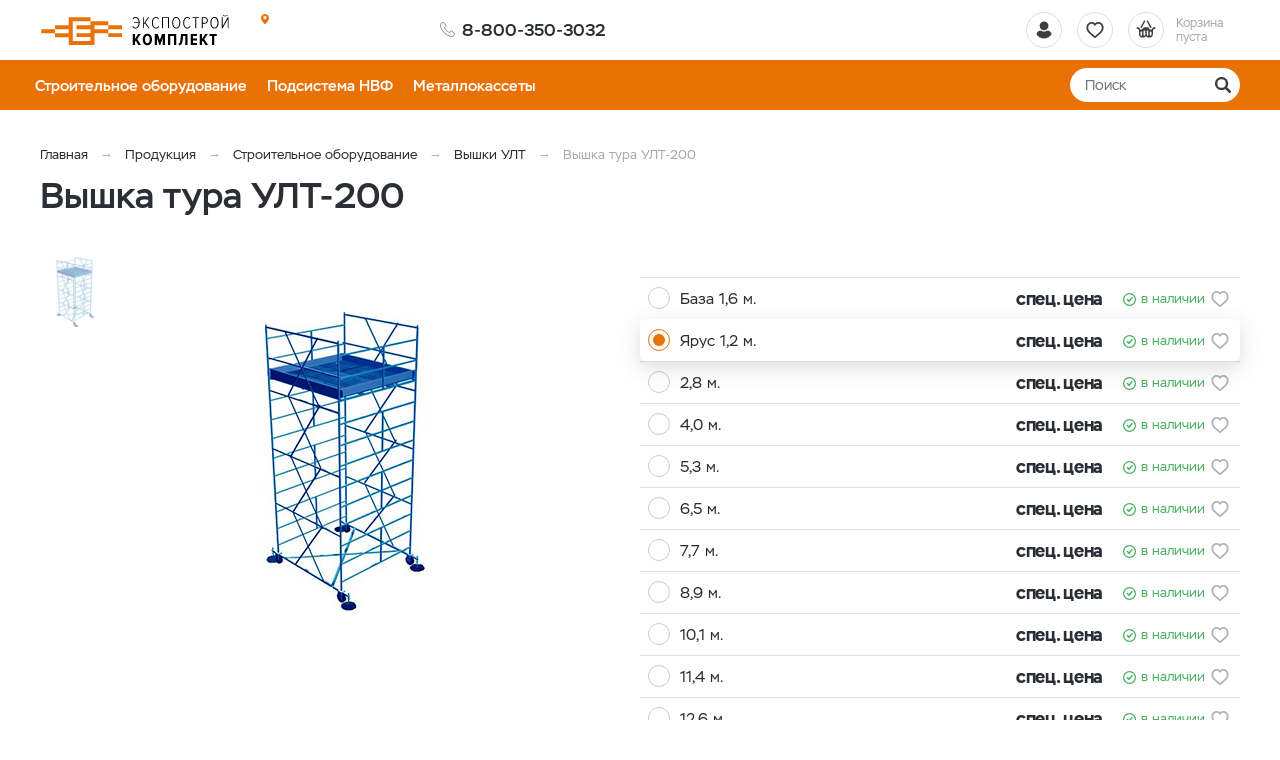

--- FILE ---
content_type: text/html; charset=UTF-8
request_url: https://eskit.ru/produkcia/stroitelnoe-oborudovanie/vyski-tura-ult/vyska-tura-ult-200/111
body_size: 6792
content:
    <!DOCTYPE html>
    <html lang="ru">
    <head>
        <meta charset="UTF-8">
        <meta name="viewport" content="width=device-width, initial-scale=1.0">
        <meta name="format-detection" content="telephone=no"/>
        <link rel="icon" type="image/png" href="/img/favicon.png" />

        <meta name='yandex-verification' content='08d218596c822cfc'/>
        <meta name='google-site-verification' content=''>
        <meta name="csrf-param" content="_csrf">
<meta name="csrf-token" content="iWhB3-V905RVOR0SrPkvZT5TUZJVsmZ7ZZonAUzBVuzYAhielCec3BkPcWTUg0kkBgMYqhrnMiIw_3hvKJQT3g==">
        <title>Вышка тура УЛТ-200, Ярус 1,2 м.</title>
        <meta name="keywords" content="">
<meta name="description" content="Ярус 1,2 м., ">
<link href="/css/slick.min.css?v=1639375361" rel="stylesheet">
<link href="/assets/eb013b94/jquery.fancybox.min.css?v=1552331228" rel="stylesheet">
<link href="/css/style.min.css?v=1645424956" rel="stylesheet">
                	<!-- Yandex.Metrika counter --> <script type="text/javascript" > (function(m,e,t,r,i,k,a){m[i]=m[i]||function(){(m[i].a=m[i].a||[]).push(arguments)}; m[i].l=1*new Date(); for (var j = 0; j < document.scripts.length; j++) {if (document.scripts[j].src === r) { return; }} k=e.createElement(t),a=e.getElementsByTagName(t)[0],k.async=1,k.src=r,a.parentNode.insertBefore(k,a)}) (window, document, "script", "https://mc.yandex.ru/metrika/tag.js", "ym"); ym(100121289, "init", { clickmap:true, trackLinks:true, accurateTrackBounce:true }); </script> <noscript><div><img src="https://mc.yandex.ru/watch/100121289" style="position:absolute; left:-9999px;" alt="" /></div></noscript> <!-- /Yandex.Metrika counter -->                
    </head>
    <body>

    
    <script>            function setFavoritesQnt(qnt) {
                var cart = $('a#fav-cnt'); 
                if (qnt > 0) {
                    cart.addClass('active');
                    cart.attr('href', '/user/favorites');
                    cart.html("<i></i><sup>"+qnt+"</sup>");
                } else {
                    cart.removeClass('active');
                    cart.attr('href', null);
                    cart.html("<i></i>");
                }
            }
            function setCartPrice(price) {
                $('a#cart div span').html(price+' <b class="rub">₽</b>');
            }
            function setCartQnt(qnt) {
                var cart = $('a#cart'); 
                if (qnt > 0) {
                    cart.addClass('active');
                    cart.attr('href', '/cart');
                } else {
                    cart.removeClass('active');
                    cart.attr('href', null);
                }
                cart.find('sup').html(qnt);
            }</script>
    <div class="wrapper">
        <header class="header">
            
<div class="header__main">
    <div class="container">
        <div class="logo">
            <a href="/" class="logo__img"></a>
        </div>
        <div class="phone-main">
            <a href="tel:8-800-350-3032" class="tel"><span>8-800-350-3032</span></a>
        </div>
        <div class="user-nav">
            <a href="/user/orders"
               title="Вход / регистрация"
               class="user-nav__link user-nav__link_login ">
                <i></i>            </a>
            <a id="fav-cnt" class="user-nav__link user-nav__link_favorites" title="Избранное"><i></i></a>            
<a class="user-nav__link user-nav__link_cart" id="cart">
    <i></i>
    <div>Корзина <br>пуста</div>
</a>        </div>
        <button class="btn-nav-open" type="button"><i></i><i></i><i></i></button>
    </div>
</div>

<button type="button" class="btn-nav-close"><i>×</i></button>
<div class="header__nav">
    <div class="container">
        <div class="header-city">
            <a class="select-city-link fancybox fancybox-ajax" href="/cities" data-href="/ajax/geolocation/cities"><span></span></a>            <br>
                    </div>
                    <a class="header__nav-catalog-link" href="http://eskit.ru/produkcia/novosibirsk">Продукция</a>
                
<nav class="header__nav-menu">
    </nav>    </div>
</div>

<div class="catalog-nav">
    <div class="container">
        <button class="btn-search-open" type="button"></button>
        <div class="search">
            <button class="btn-search-close" type="button">×</button>
            <form action="/search/catalog" method="get" id="search-form">
                <div class="search__group">
                    <input name="q" type="search" class="form-control search__input" placeholder="Поиск" value="">
                    <button class="btn search__btn" type="button" onclick="searchAction();"><i></i></button>
                </div>
            </form>
        </div>
        <button type="button" class="btn btn-cat-toggle">Каталог товаров<i></i></button>
        
    <ul class="catalog-nav__menu">
<li class="has-dropdown">
<button type="button" class="btn-dropdown"></button><a href="http://eskit.ru/produkcia/novosibirsk/stroitelnoe-oborudovanie"><span>Строительное оборудование</span></a><div class="catalog-dropdown"><ul class="catalog-dropdown__main">
<li>
<a href="http://eskit.ru/produkcia/novosibirsk/stroitelnoe-oborudovanie/lesa-stroitelnye">Строительные леса</a></li>
<li>
<a href="http://eskit.ru/produkcia/novosibirsk/stroitelnoe-oborudovanie/vyski-tura-psrv">Вышки ПСРВ</a></li>
<li>
<a href="http://eskit.ru/produkcia/novosibirsk/stroitelnoe-oborudovanie/vyski-tura-vsp">Вышки ВСП</a></li>
<li>
<a href="http://eskit.ru/produkcia/novosibirsk/stroitelnoe-oborudovanie/vyski-tura-ult">Вышки УЛТ</a></li>
<li>
<a href="http://eskit.ru/produkcia/novosibirsk/stroitelnoe-oborudovanie/fasadnye-podemniki-zlp">Подъёмник ZLP</a></li>
<li>
<a href="http://eskit.ru/produkcia/novosibirsk/stroitelnoe-oborudovanie/pomosty-plosadki-i-podmosti-dla-stroitelno-montaznyh-rabot">Подмости и помосты</a></li>
</ul>
</div></li>
<li class="has-dropdown">
<button type="button" class="btn-dropdown"></button><a href="http://eskit.ru/produkcia/novosibirsk/navesnye-ventiliruemy-fasady"><span>Подсистема НВФ</span></a><div class="catalog-dropdown"><ul class="catalog-dropdown__main">
<li>
<a href="http://eskit.ru/produkcia/novosibirsk/navesnye-ventiliruemy-fasady/profil-ocinkovannyj">Профиль</a></li>
<li>
<a href="http://eskit.ru/produkcia/novosibirsk/navesnye-ventiliruemy-fasady/kronstejn-krepeznyj">Кронштейн</a></li>
<li>
<a href="http://eskit.ru/produkcia/novosibirsk/navesnye-ventiliruemy-fasady/klammer">Кляммер</a></li>
<li>
<a href="http://eskit.ru/produkcia/novosibirsk/navesnye-ventiliruemy-fasady/paronitovye-prokladki">Паронит</a></li>
<li>
<a href="http://eskit.ru/produkcia/novosibirsk/navesnye-ventiliruemy-fasady/krepeznye-elementy">Крепёж</a></li>
</ul>
</div></li>
<li class="has-dropdown">
<button type="button" class="btn-dropdown"></button><a href="http://eskit.ru/produkcia/novosibirsk/metallokassety-ot-proizvoditela"><span>Металлокассеты</span></a><div class="catalog-dropdown"><ul class="catalog-dropdown__main">
<li>
<a href="http://eskit.ru/produkcia/novosibirsk/metallokassety-ot-proizvoditela/kassety-mk-400-otkrytogo-ispolnenia">Открытого исполнения</a></li>
<li>
<a href="http://eskit.ru/produkcia/novosibirsk/metallokassety-ot-proizvoditela/kassety-zakrytogo-ispolnenia">Закрытого исполнения</a></li>
</ul>
</div></li>
</ul>
        
    </div>
</div>
        </header>
        <section class="content-wrapper">
            <div class="page-content clearfix">
                                
<div class="page-head product-page-head">
    <div class="container">
        <ol class="breadcrumb"><li><a href="/">Главная</a></li>
<li><a href="http://eskit.ru/produkcia/novosibirsk" data-pjax="0">Продукция</a></li>
<li><a href="http://eskit.ru/produkcia/novosibirsk/stroitelnoe-oborudovanie" data-pjax="0">Строительное оборудование</a></li>
<li><a href="http://eskit.ru/produkcia/novosibirsk/stroitelnoe-oborudovanie/vyski-tura-ult" data-pjax="0">Вышки УЛТ</a></li>
<li class="active">Вышка тура УЛТ-200</li>
</ol>        <h1>Вышка тура УЛТ-200</h1>
    </div>
</div>

<div class="content-block">
    <div class="container">

        <div class="product clearfix">

            <div class="product-gallery sticky">
                <div class="product-status">
                                    </div>
                <div class="product-gallery__slider">
                                                                        <div class="product-gallery__slide">
                                                                    <a class="fancybox-gallery" href="http://eskit.ru/upload/thumbs/product_lg/productimage/image/ylt200_6213138f367fa.png">
                                        <img class="img-responsive" data-lazy="http://eskit.ru/upload/thumbs/product/productimage/image/ylt200_6213138f367fa.png" alt="Вышка тура УЛТ-200" />
                                    </a>
                                                            </div>
                                                            </div>
                                    <div class="product-gallery__thumbs-wrap">
                        <div class="product-gallery__thumbs">
                                                                                                <button class="btn active" type="button" data-slide="0">
                                        <img class="img-responsive" src="http://eskit.ru/upload/thumbs/modal_item/productimage/image/ylt200_6213138f367fa.png" alt="Вышка тура УЛТ-200" />
                                    </button>
                                                                
                                                    </div>
                    </div>
                            </div>

            <div class="product-info">

                <div class="product-info__main">
                    
                    
                    <div class="product-offers">
                                                                                    <div class="product-offer">
                                    <div class="product-offer__check">
                                        <div class="radio">
                                            <label>
                                                <input type="radio"  value="110" name="offer_check">
                                                <span></span>
                                            </label>
                                        </div>
                                    </div>
                                    <div class="product-offer__title">
                                        <a href="http://eskit.ru/produkcia/stroitelnoe-oborudovanie/vyski-tura-ult/vyska-tura-ult-200/110">
                                            База 1,6 м.                                        </a>
                                    </div>
                                                                            <div class="product-offer__price">
                                            <div class="product-price">
                                                                                                                                                    <span class="product-price__current">спец. цена</span>
                                                                                            </div>
                                        </div>
                                                                                                                <div class="product-offer__stock">
                                                                                                                                    <div class="product-stock product-stock_instock">в наличии</div>
                                                                                                                        </div>
                                    <div class="product-offer__btns">
                                        <div class="product-btn">
                                            <button type="button" class="product-btn__favorites fancybox fancybox-ajax" title="В избранное" data-href="/ajax/favorites?id=110"><i></i></button>                                        </div>
                                    </div>
                                </div>
                                                            <div class="product-offer">
                                    <div class="product-offer__check">
                                        <div class="radio">
                                            <label>
                                                <input type="radio" checked value="111" name="offer_check">
                                                <span></span>
                                            </label>
                                        </div>
                                    </div>
                                    <div class="product-offer__title">
                                        <a href="http://eskit.ru/produkcia/stroitelnoe-oborudovanie/vyski-tura-ult/vyska-tura-ult-200/111">
                                            Ярус 1,2 м.                                        </a>
                                    </div>
                                                                            <div class="product-offer__price">
                                            <div class="product-price">
                                                                                                                                                    <span class="product-price__current">спец. цена</span>
                                                                                            </div>
                                        </div>
                                                                                                                <div class="product-offer__stock">
                                                                                                                                    <div class="product-stock product-stock_instock">в наличии</div>
                                                                                                                        </div>
                                    <div class="product-offer__btns">
                                        <div class="product-btn">
                                            <button type="button" class="product-btn__favorites fancybox fancybox-ajax" title="В избранное" data-href="/ajax/favorites?id=111"><i></i></button>                                        </div>
                                    </div>
                                </div>
                                                            <div class="product-offer">
                                    <div class="product-offer__check">
                                        <div class="radio">
                                            <label>
                                                <input type="radio"  value="112" name="offer_check">
                                                <span></span>
                                            </label>
                                        </div>
                                    </div>
                                    <div class="product-offer__title">
                                        <a href="http://eskit.ru/produkcia/stroitelnoe-oborudovanie/vyski-tura-ult/vyska-tura-ult-200/112">
                                            2,8 м.                                        </a>
                                    </div>
                                                                            <div class="product-offer__price">
                                            <div class="product-price">
                                                                                                                                                    <span class="product-price__current">спец. цена</span>
                                                                                            </div>
                                        </div>
                                                                                                                <div class="product-offer__stock">
                                                                                                                                    <div class="product-stock product-stock_instock">в наличии</div>
                                                                                                                        </div>
                                    <div class="product-offer__btns">
                                        <div class="product-btn">
                                            <button type="button" class="product-btn__favorites fancybox fancybox-ajax" title="В избранное" data-href="/ajax/favorites?id=112"><i></i></button>                                        </div>
                                    </div>
                                </div>
                                                            <div class="product-offer">
                                    <div class="product-offer__check">
                                        <div class="radio">
                                            <label>
                                                <input type="radio"  value="113" name="offer_check">
                                                <span></span>
                                            </label>
                                        </div>
                                    </div>
                                    <div class="product-offer__title">
                                        <a href="http://eskit.ru/produkcia/stroitelnoe-oborudovanie/vyski-tura-ult/vyska-tura-ult-200/113">
                                            4,0 м.                                        </a>
                                    </div>
                                                                            <div class="product-offer__price">
                                            <div class="product-price">
                                                                                                                                                    <span class="product-price__current">спец. цена</span>
                                                                                            </div>
                                        </div>
                                                                                                                <div class="product-offer__stock">
                                                                                                                                    <div class="product-stock product-stock_instock">в наличии</div>
                                                                                                                        </div>
                                    <div class="product-offer__btns">
                                        <div class="product-btn">
                                            <button type="button" class="product-btn__favorites fancybox fancybox-ajax" title="В избранное" data-href="/ajax/favorites?id=113"><i></i></button>                                        </div>
                                    </div>
                                </div>
                                                            <div class="product-offer">
                                    <div class="product-offer__check">
                                        <div class="radio">
                                            <label>
                                                <input type="radio"  value="114" name="offer_check">
                                                <span></span>
                                            </label>
                                        </div>
                                    </div>
                                    <div class="product-offer__title">
                                        <a href="http://eskit.ru/produkcia/stroitelnoe-oborudovanie/vyski-tura-ult/vyska-tura-ult-200/114">
                                            5,3 м.                                        </a>
                                    </div>
                                                                            <div class="product-offer__price">
                                            <div class="product-price">
                                                                                                                                                    <span class="product-price__current">спец. цена</span>
                                                                                            </div>
                                        </div>
                                                                                                                <div class="product-offer__stock">
                                                                                                                                    <div class="product-stock product-stock_instock">в наличии</div>
                                                                                                                        </div>
                                    <div class="product-offer__btns">
                                        <div class="product-btn">
                                            <button type="button" class="product-btn__favorites fancybox fancybox-ajax" title="В избранное" data-href="/ajax/favorites?id=114"><i></i></button>                                        </div>
                                    </div>
                                </div>
                                                            <div class="product-offer">
                                    <div class="product-offer__check">
                                        <div class="radio">
                                            <label>
                                                <input type="radio"  value="115" name="offer_check">
                                                <span></span>
                                            </label>
                                        </div>
                                    </div>
                                    <div class="product-offer__title">
                                        <a href="http://eskit.ru/produkcia/stroitelnoe-oborudovanie/vyski-tura-ult/vyska-tura-ult-200/115">
                                            6,5 м.                                        </a>
                                    </div>
                                                                            <div class="product-offer__price">
                                            <div class="product-price">
                                                                                                                                                    <span class="product-price__current">спец. цена</span>
                                                                                            </div>
                                        </div>
                                                                                                                <div class="product-offer__stock">
                                                                                                                                    <div class="product-stock product-stock_instock">в наличии</div>
                                                                                                                        </div>
                                    <div class="product-offer__btns">
                                        <div class="product-btn">
                                            <button type="button" class="product-btn__favorites fancybox fancybox-ajax" title="В избранное" data-href="/ajax/favorites?id=115"><i></i></button>                                        </div>
                                    </div>
                                </div>
                                                            <div class="product-offer">
                                    <div class="product-offer__check">
                                        <div class="radio">
                                            <label>
                                                <input type="radio"  value="116" name="offer_check">
                                                <span></span>
                                            </label>
                                        </div>
                                    </div>
                                    <div class="product-offer__title">
                                        <a href="http://eskit.ru/produkcia/stroitelnoe-oborudovanie/vyski-tura-ult/vyska-tura-ult-200/116">
                                            7,7 м.                                        </a>
                                    </div>
                                                                            <div class="product-offer__price">
                                            <div class="product-price">
                                                                                                                                                    <span class="product-price__current">спец. цена</span>
                                                                                            </div>
                                        </div>
                                                                                                                <div class="product-offer__stock">
                                                                                                                                    <div class="product-stock product-stock_instock">в наличии</div>
                                                                                                                        </div>
                                    <div class="product-offer__btns">
                                        <div class="product-btn">
                                            <button type="button" class="product-btn__favorites fancybox fancybox-ajax" title="В избранное" data-href="/ajax/favorites?id=116"><i></i></button>                                        </div>
                                    </div>
                                </div>
                                                            <div class="product-offer">
                                    <div class="product-offer__check">
                                        <div class="radio">
                                            <label>
                                                <input type="radio"  value="117" name="offer_check">
                                                <span></span>
                                            </label>
                                        </div>
                                    </div>
                                    <div class="product-offer__title">
                                        <a href="http://eskit.ru/produkcia/stroitelnoe-oborudovanie/vyski-tura-ult/vyska-tura-ult-200/117">
                                            8,9 м.                                        </a>
                                    </div>
                                                                            <div class="product-offer__price">
                                            <div class="product-price">
                                                                                                                                                    <span class="product-price__current">спец. цена</span>
                                                                                            </div>
                                        </div>
                                                                                                                <div class="product-offer__stock">
                                                                                                                                    <div class="product-stock product-stock_instock">в наличии</div>
                                                                                                                        </div>
                                    <div class="product-offer__btns">
                                        <div class="product-btn">
                                            <button type="button" class="product-btn__favorites fancybox fancybox-ajax" title="В избранное" data-href="/ajax/favorites?id=117"><i></i></button>                                        </div>
                                    </div>
                                </div>
                                                            <div class="product-offer">
                                    <div class="product-offer__check">
                                        <div class="radio">
                                            <label>
                                                <input type="radio"  value="118" name="offer_check">
                                                <span></span>
                                            </label>
                                        </div>
                                    </div>
                                    <div class="product-offer__title">
                                        <a href="http://eskit.ru/produkcia/stroitelnoe-oborudovanie/vyski-tura-ult/vyska-tura-ult-200/118">
                                            10,1 м.                                        </a>
                                    </div>
                                                                            <div class="product-offer__price">
                                            <div class="product-price">
                                                                                                                                                    <span class="product-price__current">спец. цена</span>
                                                                                            </div>
                                        </div>
                                                                                                                <div class="product-offer__stock">
                                                                                                                                    <div class="product-stock product-stock_instock">в наличии</div>
                                                                                                                        </div>
                                    <div class="product-offer__btns">
                                        <div class="product-btn">
                                            <button type="button" class="product-btn__favorites fancybox fancybox-ajax" title="В избранное" data-href="/ajax/favorites?id=118"><i></i></button>                                        </div>
                                    </div>
                                </div>
                                                            <div class="product-offer">
                                    <div class="product-offer__check">
                                        <div class="radio">
                                            <label>
                                                <input type="radio"  value="119" name="offer_check">
                                                <span></span>
                                            </label>
                                        </div>
                                    </div>
                                    <div class="product-offer__title">
                                        <a href="http://eskit.ru/produkcia/stroitelnoe-oborudovanie/vyski-tura-ult/vyska-tura-ult-200/119">
                                            11,4 м.                                        </a>
                                    </div>
                                                                            <div class="product-offer__price">
                                            <div class="product-price">
                                                                                                                                                    <span class="product-price__current">спец. цена</span>
                                                                                            </div>
                                        </div>
                                                                                                                <div class="product-offer__stock">
                                                                                                                                    <div class="product-stock product-stock_instock">в наличии</div>
                                                                                                                        </div>
                                    <div class="product-offer__btns">
                                        <div class="product-btn">
                                            <button type="button" class="product-btn__favorites fancybox fancybox-ajax" title="В избранное" data-href="/ajax/favorites?id=119"><i></i></button>                                        </div>
                                    </div>
                                </div>
                                                            <div class="product-offer">
                                    <div class="product-offer__check">
                                        <div class="radio">
                                            <label>
                                                <input type="radio"  value="120" name="offer_check">
                                                <span></span>
                                            </label>
                                        </div>
                                    </div>
                                    <div class="product-offer__title">
                                        <a href="http://eskit.ru/produkcia/stroitelnoe-oborudovanie/vyski-tura-ult/vyska-tura-ult-200/120">
                                            12,6 м.                                        </a>
                                    </div>
                                                                            <div class="product-offer__price">
                                            <div class="product-price">
                                                                                                                                                    <span class="product-price__current">спец. цена</span>
                                                                                            </div>
                                        </div>
                                                                                                                <div class="product-offer__stock">
                                                                                                                                    <div class="product-stock product-stock_instock">в наличии</div>
                                                                                                                        </div>
                                    <div class="product-offer__btns">
                                        <div class="product-btn">
                                            <button type="button" class="product-btn__favorites fancybox fancybox-ajax" title="В избранное" data-href="/ajax/favorites?id=120"><i></i></button>                                        </div>
                                    </div>
                                </div>
                                                            <div class="product-offer">
                                    <div class="product-offer__check">
                                        <div class="radio">
                                            <label>
                                                <input type="radio"  value="121" name="offer_check">
                                                <span></span>
                                            </label>
                                        </div>
                                    </div>
                                    <div class="product-offer__title">
                                        <a href="http://eskit.ru/produkcia/stroitelnoe-oborudovanie/vyski-tura-ult/vyska-tura-ult-200/121">
                                            13,8 м.                                        </a>
                                    </div>
                                                                            <div class="product-offer__price">
                                            <div class="product-price">
                                                                                                                                                    <span class="product-price__current">спец. цена</span>
                                                                                            </div>
                                        </div>
                                                                                                                <div class="product-offer__stock">
                                                                                                                                    <div class="product-stock product-stock_instock">в наличии</div>
                                                                                                                        </div>
                                    <div class="product-offer__btns">
                                        <div class="product-btn">
                                            <button type="button" class="product-btn__favorites fancybox fancybox-ajax" title="В избранное" data-href="/ajax/favorites?id=121"><i></i></button>                                        </div>
                                    </div>
                                </div>
                                                            <div class="product-offer">
                                    <div class="product-offer__check">
                                        <div class="radio">
                                            <label>
                                                <input type="radio"  value="122" name="offer_check">
                                                <span></span>
                                            </label>
                                        </div>
                                    </div>
                                    <div class="product-offer__title">
                                        <a href="http://eskit.ru/produkcia/stroitelnoe-oborudovanie/vyski-tura-ult/vyska-tura-ult-200/122">
                                            14,8 м.                                        </a>
                                    </div>
                                                                            <div class="product-offer__price">
                                            <div class="product-price">
                                                                                                                                                    <span class="product-price__current">спец. цена</span>
                                                                                            </div>
                                        </div>
                                                                                                                <div class="product-offer__stock">
                                                                                                                                    <div class="product-stock product-stock_instock">в наличии</div>
                                                                                                                        </div>
                                    <div class="product-offer__btns">
                                        <div class="product-btn">
                                            <button type="button" class="product-btn__favorites fancybox fancybox-ajax" title="В избранное" data-href="/ajax/favorites?id=122"><i></i></button>                                        </div>
                                    </div>
                                </div>
                                                            <div class="product-offer">
                                    <div class="product-offer__check">
                                        <div class="radio">
                                            <label>
                                                <input type="radio"  value="123" name="offer_check">
                                                <span></span>
                                            </label>
                                        </div>
                                    </div>
                                    <div class="product-offer__title">
                                        <a href="http://eskit.ru/produkcia/stroitelnoe-oborudovanie/vyski-tura-ult/vyska-tura-ult-200/123">
                                            16,1 м.                                        </a>
                                    </div>
                                                                            <div class="product-offer__price">
                                            <div class="product-price">
                                                                                                                                                    <span class="product-price__current">спец. цена</span>
                                                                                            </div>
                                        </div>
                                                                                                                <div class="product-offer__stock">
                                                                                                                                    <div class="product-stock product-stock_instock">в наличии</div>
                                                                                                                        </div>
                                    <div class="product-offer__btns">
                                        <div class="product-btn">
                                            <button type="button" class="product-btn__favorites fancybox fancybox-ajax" title="В избранное" data-href="/ajax/favorites?id=123"><i></i></button>                                        </div>
                                    </div>
                                </div>
                                                            <div class="product-offer">
                                    <div class="product-offer__check">
                                        <div class="radio">
                                            <label>
                                                <input type="radio"  value="124" name="offer_check">
                                                <span></span>
                                            </label>
                                        </div>
                                    </div>
                                    <div class="product-offer__title">
                                        <a href="http://eskit.ru/produkcia/stroitelnoe-oborudovanie/vyski-tura-ult/vyska-tura-ult-200/124">
                                            17,3 м.                                        </a>
                                    </div>
                                                                            <div class="product-offer__price">
                                            <div class="product-price">
                                                                                                                                                    <span class="product-price__current">спец. цена</span>
                                                                                            </div>
                                        </div>
                                                                                                                <div class="product-offer__stock">
                                                                                                                                    <div class="product-stock product-stock_instock">в наличии</div>
                                                                                                                        </div>
                                    <div class="product-offer__btns">
                                        <div class="product-btn">
                                            <button type="button" class="product-btn__favorites fancybox fancybox-ajax" title="В избранное" data-href="/ajax/favorites?id=124"><i></i></button>                                        </div>
                                    </div>
                                </div>
                                                            <div class="product-offer">
                                    <div class="product-offer__check">
                                        <div class="radio">
                                            <label>
                                                <input type="radio"  value="125" name="offer_check">
                                                <span></span>
                                            </label>
                                        </div>
                                    </div>
                                    <div class="product-offer__title">
                                        <a href="http://eskit.ru/produkcia/stroitelnoe-oborudovanie/vyski-tura-ult/vyska-tura-ult-200/125">
                                            18,5 м.                                        </a>
                                    </div>
                                                                            <div class="product-offer__price">
                                            <div class="product-price">
                                                                                                                                                    <span class="product-price__current">спец. цена</span>
                                                                                            </div>
                                        </div>
                                                                                                                <div class="product-offer__stock">
                                                                                                                                    <div class="product-stock product-stock_instock">в наличии</div>
                                                                                                                        </div>
                                    <div class="product-offer__btns">
                                        <div class="product-btn">
                                            <button type="button" class="product-btn__favorites fancybox fancybox-ajax" title="В избранное" data-href="/ajax/favorites?id=125"><i></i></button>                                        </div>
                                    </div>
                                </div>
                                                            <div class="product-offer">
                                    <div class="product-offer__check">
                                        <div class="radio">
                                            <label>
                                                <input type="radio"  value="126" name="offer_check">
                                                <span></span>
                                            </label>
                                        </div>
                                    </div>
                                    <div class="product-offer__title">
                                        <a href="http://eskit.ru/produkcia/stroitelnoe-oborudovanie/vyski-tura-ult/vyska-tura-ult-200/126">
                                            19,8 м.                                        </a>
                                    </div>
                                                                            <div class="product-offer__price">
                                            <div class="product-price">
                                                                                                                                                    <span class="product-price__current">спец. цена</span>
                                                                                            </div>
                                        </div>
                                                                                                                <div class="product-offer__stock">
                                                                                                                                    <div class="product-stock product-stock_instock">в наличии</div>
                                                                                                                        </div>
                                    <div class="product-offer__btns">
                                        <div class="product-btn">
                                            <button type="button" class="product-btn__favorites fancybox fancybox-ajax" title="В избранное" data-href="/ajax/favorites?id=126"><i></i></button>                                        </div>
                                    </div>
                                </div>
                                                            <div class="product-offer">
                                    <div class="product-offer__check">
                                        <div class="radio">
                                            <label>
                                                <input type="radio"  value="127" name="offer_check">
                                                <span></span>
                                            </label>
                                        </div>
                                    </div>
                                    <div class="product-offer__title">
                                        <a href="http://eskit.ru/produkcia/stroitelnoe-oborudovanie/vyski-tura-ult/vyska-tura-ult-200/127">
                                            21,0 м.                                        </a>
                                    </div>
                                                                            <div class="product-offer__price">
                                            <div class="product-price">
                                                                                                                                                    <span class="product-price__current">спец. цена</span>
                                                                                            </div>
                                        </div>
                                                                                                                <div class="product-offer__stock">
                                                                                                                                    <div class="product-stock product-stock_instock">в наличии</div>
                                                                                                                        </div>
                                    <div class="product-offer__btns">
                                        <div class="product-btn">
                                            <button type="button" class="product-btn__favorites fancybox fancybox-ajax" title="В избранное" data-href="/ajax/favorites?id=127"><i></i></button>                                        </div>
                                    </div>
                                </div>
                                                        <div class="product-offers__summary">
                                <a href="/pokupatelu/kak-zakazat" class="product-offers__how-to">Как заказать</a>
                                                                    <div class="product-offers__total">
                                        Итого: <span class="product-offers__total-quant">1</span> шт. <br>
                                        на сумму <span class="product-offers__total-price">0</span> <b class="rub">₽</b>
                                    </div>                                   
                                    <button type="button" id="product-btn-cart" class="btn btn-cart btn-icon btn_orange"><i></i>Добавить в корзину</button>                                    <button type="button" class="btn btn-ask-price btn_black hidden fancybox fancybox-ajax" data-href="/ajax/askprice?product_id=127">Запросить цену</button>                                                            </div>
                                            </div>

                </div>
                
                                
                
                                
                                    <div class="product-announce text-content">
                        Рабочая площадка 2,0 - 2,0 м.                    </div>
                                                            
                
                <div class="product-info__delivery">
                    <div>
                        <img class="img-responsive" src="/img/icon_warehouse.svg" alt="">
                        Товар можно забрать с наших складов (после предварительного заказа): <a href="/kontakty">Адреса</a>
                    </div>
                    <div>
                        <img class="img-responsive" src="/img/icon_delivery.svg" alt="">
                        Доставка производится по согласованию. <a href="/pokupatelu/dostavka">Подробнее о доставке</a>
                    </div>
                </div>                
                
            </div>

        </div>

    </div>
</div>
<div class="product-description tabs tabs-opened tabs_responsive">
    <div class="bg-gray">
        <div class="container">
            <div class="tabs__nav">
                                                                                                            </div>
        </div>
    </div>
    <div class="tabs__content">

        
        
        
        
        
        
    </div>
</div>



<script type="application/ld+json">
    {"@context":"http://schema.org","@type":"Product","url":"http://eskit.ru/produkcia/stroitelnoe-oborudovanie/vyski-tura-ult/vyska-tura-ult-200/111","productID":"111","name":"Вышка тура УЛТ-200","description":"Ярус 1,2 м., ","itemCondition":"new","offers":{"@type":"AggregateOffer","highPrice":"0.00","lowPrice":"0.00","priceCurrency":"RUB","offerCount":18,"offers":[{"@type":"Offer","url":"http://eskit.ru/produkcia/stroitelnoe-oborudovanie/vyski-tura-ult/vyska-tura-ult-200/110"},{"@type":"Offer","url":"http://eskit.ru/produkcia/stroitelnoe-oborudovanie/vyski-tura-ult/vyska-tura-ult-200/111"},{"@type":"Offer","url":"http://eskit.ru/produkcia/stroitelnoe-oborudovanie/vyski-tura-ult/vyska-tura-ult-200/112"},{"@type":"Offer","url":"http://eskit.ru/produkcia/stroitelnoe-oborudovanie/vyski-tura-ult/vyska-tura-ult-200/113"},{"@type":"Offer","url":"http://eskit.ru/produkcia/stroitelnoe-oborudovanie/vyski-tura-ult/vyska-tura-ult-200/114"},{"@type":"Offer","url":"http://eskit.ru/produkcia/stroitelnoe-oborudovanie/vyski-tura-ult/vyska-tura-ult-200/115"},{"@type":"Offer","url":"http://eskit.ru/produkcia/stroitelnoe-oborudovanie/vyski-tura-ult/vyska-tura-ult-200/116"},{"@type":"Offer","url":"http://eskit.ru/produkcia/stroitelnoe-oborudovanie/vyski-tura-ult/vyska-tura-ult-200/117"},{"@type":"Offer","url":"http://eskit.ru/produkcia/stroitelnoe-oborudovanie/vyski-tura-ult/vyska-tura-ult-200/118"},{"@type":"Offer","url":"http://eskit.ru/produkcia/stroitelnoe-oborudovanie/vyski-tura-ult/vyska-tura-ult-200/119"},{"@type":"Offer","url":"http://eskit.ru/produkcia/stroitelnoe-oborudovanie/vyski-tura-ult/vyska-tura-ult-200/120"},{"@type":"Offer","url":"http://eskit.ru/produkcia/stroitelnoe-oborudovanie/vyski-tura-ult/vyska-tura-ult-200/121"},{"@type":"Offer","url":"http://eskit.ru/produkcia/stroitelnoe-oborudovanie/vyski-tura-ult/vyska-tura-ult-200/122"},{"@type":"Offer","url":"http://eskit.ru/produkcia/stroitelnoe-oborudovanie/vyski-tura-ult/vyska-tura-ult-200/123"},{"@type":"Offer","url":"http://eskit.ru/produkcia/stroitelnoe-oborudovanie/vyski-tura-ult/vyska-tura-ult-200/124"},{"@type":"Offer","url":"http://eskit.ru/produkcia/stroitelnoe-oborudovanie/vyski-tura-ult/vyska-tura-ult-200/125"},{"@type":"Offer","url":"http://eskit.ru/produkcia/stroitelnoe-oborudovanie/vyski-tura-ult/vyska-tura-ult-200/126"},{"@type":"Offer","url":"http://eskit.ru/produkcia/stroitelnoe-oborudovanie/vyski-tura-ult/vyska-tura-ult-200/127"}]},"category":"Вышки УЛТ","image":"http://eskit.ru/upload/thumbs/source/productimage/image/ylt200_6213138f367fa.png"}</script>

<script>
	// GTM
	(dataLayer = window.dataLayer || []).push({
		'ecommerce': {
		'detail': {
			 'products': [{
			   'id': '111',
			   'name': 'Вышка тура УЛТ-200',
			   'price': '0',
			   'category': 'Вышки УЛТ'
			 }]
		   }
			},
		 'event': 'GAEventEC',
		 'eCategory': 'eEC', 
		 'eAction': 'detail',
		 'eLabel': '',
		 'eNI': '1'
	});
    // FB pixel
    if (typeof fbq !== 'undefined') {
        fbq('track', 'ViewContent', {
            content_ids: ['111'],
            content_type: 'product',
            value: 0,
            currency: 'RUB'
        });
    }    
</script>

            </div>
            <footer class="footer">
                
<div class="footer__main">
    <div class="container">
        
<div class="footer__block">
    <div class="footer__block-title">Каталог</div>
    <ul class="footer__nav">
                    <li>
                <a href="http://eskit.ru/produkcia/novosibirsk/stroitelnoe-oborudovanie">
                    Строительное оборудование                </a>
            </li>
                    <li>
                <a href="http://eskit.ru/produkcia/novosibirsk/navesnye-ventiliruemy-fasady">
                    Подсистема НВФ                </a>
            </li>
                    <li>
                <a href="http://eskit.ru/produkcia/novosibirsk/metallokassety-ot-proizvoditela">
                    Металлокассеты                </a>
            </li>
            </ul>
</div>
<div class="footer__block">
    <div class="footer__block-title">Покупателю</div>
    <ul class="footer__nav">
            </ul>
</div>
<div class="footer__block">
    <div class="footer__block-title">Контакты</div>
    <div class="phone-main">
        <a href="tel:8-800-350-3032" class="tel"><span>8-800-350-3032</span></a>
    </div>
    <div class="footer__contacts">
        <p><a href="mailto:info@eskit.ru">info@eskit.ru</a></p>
        <div class="footer__contacts-address">
            <p>Товар можно забрать с наших складов (после предварительного заказа): <a href="/kontakty">Адреса</a></p>
            <p>
                Доставка производится по согласованию. <br>
                            </p>
        </div>        
    </div>
    </div>

    </div>
</div>
<div class="footer__bottom">
    <div class="container">
        <div class="footer__copyright">© 2026 Интернет-магазин Экспострой Комплект.</div>
        <div class="footer__pay-info">
            <span>Мы принимаем:</span>
            <img src="/img/icons_payment.png" alt="" class="img-responsive">
        </div>
        <div class="logo-aface">
            <i></i><a href="http://aface.ru" target="_blank" rel="nofollow">Разработка</a>&nbsp;&nbsp;|&nbsp;&nbsp;<a href="http://a.aface.ru" target="_blank" rel="nofollow">Веб-аналитика</a>
        </div>
    </div>
</div>

<div class="footer__mobile">
    <div class="footer__mobile-messenger">
        <a href="https://wa.me/79167354848" class="footer__mobile-messenger-btn footer__mobile-messenger-btn_whatsapp" target="_blank"></a>
        <a href="tel:8-800-350-3032" class="footer__mobile-messenger-btn footer__mobile-messenger-btn_phone"></a>
        <a href="mailto:info@eskit.ru"  class="footer__mobile-messenger-btn footer__mobile-messenger-btn_mail"></a>    
    </div>
    <div class="footer__mobile-city"></div>
</div>

            </footer>
        </section>
        <button type="button" class="btn-scroll-top" title="Наверх"><i></i></button>
    </div>

    <script src="/assets/d6c3b401/jquery.min.js?v=1614705114"></script>
<script src="/js/bootstrap-touchspin.min.js?v=1639375361"></script>
<script src="/js/slick.min.js?v=1639375361"></script>
<script src="/assets/cc85afab/yii.js?v=1628530723"></script>
<script src="/assets/eb013b94/jquery.fancybox.min.js?v=1552331228"></script>
<script src="/js/scripts.js?v=1639375361"></script>
<script src="/assets/af38cce6/js/cart.js?v=1639375361"></script>
<script>jQuery(function ($) {
//Product gallery
$('.product-gallery__slider').slick({
    arrows: false,
    fade: true,
    slidesToShow: 1,
    slidesToScroll: 1,
    asNavFor: '.product-gallery__thumbs',
    infinite: false,
    draggable: false,
    responsive: [
        {breakpoint: 1024, settings: {draggable: true, fade: false}}
    ]
});
$('.product-gallery__thumbs').slick({
    slidesToShow: 5,
    slidesToScroll: 1,
    asNavFor: '.product-gallery__slider',
    arrows: true,
    infinite: false,
    focusOnSelect: true,
    vertical: true,
    responsive: [
        {breakpoint: 1024, settings: {arrows: false, vertical: false, variableWidth: true}}
    ]
});

//Product slider
if ($(window).width() > 767) {
    if ($('.product-slider').length) {
        $('.product-slider').slick({
            speed: 200,
            arrows: true,
            dots: false,
            infinite: false,
            slidesToShow: 4,
            slidesToScroll: 1,
            responsive: [
                {breakpoint: 1271, settings: {slidesToShow: 3}},
                {breakpoint: 768, settings: {slidesToShow: 1, dots: true, arrows: false, adaptiveHeight: true}}
            ]
        });
    }
}
    $('form#form-subscribe').on('beforeSubmit', function(event, jqXHR, settings) {
        var form = $(this),
            successText = '<div class="footer__subscribe-success">Спасибо! Вы успешно подписаны.</div>';
        if (form.find('.has-error').length) {
            return false;
        }
        $.post({
            url: '/ajax/subscribe',
            async: false,
            data: form.serialize(),
            success: function(response) {
                if (response.status == 'success') {
                    $('form#form-subscribe').html(successText);
                }
            }
        });
        return false;
    });
    
    //Add city on mobile
    var city_html = $('.header-city').html();
    $('.footer__mobile-city').html(city_html);
});</script>    </body>
    </html>



--- FILE ---
content_type: text/css
request_url: https://eskit.ru/css/style.min.css?v=1645424956
body_size: 22886
content:
html{font-family:sans-serif;line-height:1.15;-ms-text-size-adjust:100%;-webkit-text-size-adjust:100%}html,body{height:100%;margin:0;padding:0;border:0}body{background:#fff;position:relative}*{-webkit-box-sizing:border-box;-moz-box-sizing:border-box;box-sizing:border-box}*:before,*:after{-webkit-box-sizing:border-box;-moz-box-sizing:border-box;box-sizing:border-box}.wrapper{position:relative;overflow:hidden}.container{position:relative;margin:0 auto;width:1200px}.no-scroll{overflow:hidden}.page-content{padding-top:110px;background:#fff}.content-wrapper{position:relative;z-index:1;left:0}.filters-opened .content-wrapper{position:static}@font-face{font-family:"Stem";src:local("Stem-Light"),url(../fonts/stem-light.woff2) format("woff2"),url(../fonts/stem-light.woff) format("woff");font-weight:300;font-style:normal;font-stretch:normal}@font-face{font-family:"Stem";src:local("Stem-Regular"),local("Stem"),url(../fonts/stem-regular.woff2) format("woff2"),url(../fonts/stem-regular.woff) format("woff");font-weight:400;font-style:normal;font-stretch:normal}@font-face{font-family:"Stem";src:local("Stem-Italic"),url(../fonts/stem-regular-italic.woff2) format("woff2"),url(../fonts/stem-regular-italic.woff) format("woff");font-weight:400;font-style:italic;font-stretch:normal}@font-face{font-family:"Stem";src:local("Stem-Medium"),url(../fonts/stem-medium.woff2) format("woff2"),url(../fonts/stem-medium.woff) format("woff");font-weight:500;font-style:normal;font-stretch:normal}@font-face{font-family:"Stem";src:local("Stem-Bold"),url(../fonts/stem-bold.woff2) format("woff2"),url(../fonts/stem-bold.woff) format("woff");font-weight:700;font-style:normal;font-stretch:normal}body{font-family:'Stem',sans-serif;font-size:14px;line-height:1.6;color:#2c2e35;-webkit-font-smoothing:antialiased;-moz-osx-font-smoothing:grayscale;text-rendering:optimizelegibility}h1,.h1,h2,h3,h4,.h4{color:#2c2e35}h1,.h1{font-size:36px;font-weight:500;line-height:1.2;margin:0}h2{font-size:26px;letter-spacing:-0.2px;font-weight:500;line-height:1.2;margin:0 0 25px}h3{font-size:20px;font-weight:500;line-height:1.3;margin:0 0 20px}h4,.h4{font-size:18px;font-weight:500;line-height:1.3;margin:0 0 15px}h5{font-size:16px;font-weight:500;line-height:1.3;margin:0 0 15px}p{margin:0 0 15px}.small{font-size:12px;line-height:1.4}sup{font-size:75%;line-height:0;position:relative;top:-0.5em;vertical-align:baseline}table,table th,table td{border-collapse:collapse;border-spacing:0}.table{width:100%;margin-bottom:15px}.table td,.table th{border:1px solid #ddd;padding:6px 12px;line-height:1.3}.table th{color:#2c2e35;background:#f5f6f7;vertical-align:top}.table.table-striped tr:nth-child(2n+1) td{background:#f9fafa}.table-responsive{overflow-x:auto;min-height:.01%}.text-content a{border-bottom:1px solid #bfbfbf}.text-content a:hover{border-color:#2c2e35}.text-content ul{margin:0;padding:0;list-style:none;margin-bottom:15px;line-height:1.6}.text-content ul li{margin-bottom:5px;position:relative;padding-left:15px}.text-content ul li:last-child{margin-bottom:0}.text-content ul li::before{content:'';position:absolute;left:0;top:8px;width:5px;height:5px;border-radius:50%;background:#595b61}.text-content ol{padding-left:15px;margin-bottom:15px;line-height:1.6}.text-content ol li:not(:last-child){margin-bottom:5px}.text-content strong,.text-content b{color:#2c2e35}a{outline:none !important;background-color:transparent;-webkit-text-decoration-skip:objects;color:#2c2e35;text-decoration:none !important;-webkit-transition:.2s;transition:.2s}a:active,a:hover{outline-width:0}img{border-style:none}svg:not(:root){overflow:hidden}.clearfix:before,.clearfix:after{display:table;content:''}.clearfix:after{clear:both}.hidden{display:none !important}.text-center{text-align:center}.text-left{text-align:left}.img-responsive{display:block;max-width:100%;height:auto}.img-lazy img{display:block;max-width:100%;margin:0 auto;height:auto;opacity:0;-webkit-transition:.3s .1s;transition:.3s .1s}.img-lazy.loaded img{opacity:1}.rub{font-family:"Helvetica Neue",Helvetica,Arial,sans-serif;font-weight:normal}.link-dashed{border-bottom:none !important}.link-dashed span{border-bottom:1px dashed}.bg-gray{background:#f5f6f7}.color-gray{color:#6e7074}.color-green{color:#4ab061}.red{color:#fe4949}.border-bottom{border-bottom:10px solid #fff}.phone-main{font-size:17px;font-weight:500;color:#2c2e35}.phone-main a::before{content:'';display:inline-block;vertical-align:middle;margin-top:-4px;margin-right:7px;width:15px;height:15px;background:url(../img/icon_phone.svg) no-repeat center / cover;opacity:.4}.tel,.tel:hover,.tel:focus{color:inherit;border-bottom:none !important;text-decoration:none !important}.link-underline{border-bottom:1px solid #bfbfbf;padding-bottom:2px}.link-underline:hover{border-color:#2c2e35}.fullwidth-block{margin-left:calc(50% - 50vw);margin-right:calc(50% - 50vw)}button{font-family:sans-serif;font-size:100%;margin:0;overflow:visible;text-transform:none}[type=reset],[type=submit],button,html [type=button]{-webkit-appearance:button}[type=button]::-moz-focus-inner,[type=reset]::-moz-focus-inner,[type=submit]::-moz-focus-inner,button::-moz-focus-inner{border-style:none;padding:0}[type=button]:-moz-focusring,[type=reset]:-moz-focusring,[type=submit]:-moz-focusring,button:-moz-focusring{outline:ButtonText dotted 1px}[type=number]::-webkit-inner-spin-button,[type=number]::-webkit-outer-spin-button{height:auto}[type=search]::-webkit-search-cancel-button,[type=search]::-webkit-search-decoration{-webkit-appearance:none}::-webkit-file-upload-button{-webkit-appearance:button;font:inherit}button,.btn{font-family:'Stem',sans-serif;background:none;line-height:1;border:none !important;box-shadow:none !important;text-decoration:none !important;outline:none !important;cursor:pointer}.btn{-webkit-transition:.2s;transition:.2s;font-size:13px;font-weight:500;text-transform:uppercase;padding:14px 25px;border-radius:6px;text-align:center;border:1px solid !important}.btn_black{background:#595b61 !important;border-color:#595b61 !important;color:#fff !important}.btn_black:hover,.btn_black:focus{background:#2c2e35 !important;border-color:#2c2e35 !important}.btn_black_outline{background:none !important;border-color:#595b61 !important;color:#595b61 !important}.btn_black_outline:hover,.btn_black_outline:focus{border-color:#2c2e35 !important;color:#2c2e35 !important}.btn_green{background:#4ab061 !important;border-color:#4ab061 !important;color:#fff !important}.btn_green:hover,.btn_green:focus{background:#26803a !important;border-color:#26803a !important}.btn_green_outline{background:none !important;border-color:#4ab061 !important;color:#4ab061 !important}.btn_green_outline:hover,.btn_green_outline:focus{border-color:#26803a !important;color:#26803a !important}.btn_red{background:#fe4949 !important;border-color:#fe4949 !important;color:#fff !important}.btn_red:hover,.btn_red:focus{background:#e03d3d !important;border-color:#e03d3d !important}.btn_red_outline{background:none !important;border-color:#fe4949 !important;color:#fe4949 !important}.btn_red_outline:hover,.btn_red_outline:focus{border-color:#e03d3d !important;color:#e03d3d !important}.btn_orange{background:#e97106 !important;border-color:#e97106 !important;color:#fff !important}.btn_orange:hover,.btn_orange:focus{background:#c85e00 !important;border-color:#c85e00 !important}.btn_orange_outline{background:none !important;border-color:#e97106 !important;color:#e97106 !important}.btn_orange_outline:hover,.btn_orange_outline:focus{border-color:#c85e00 !important;color:#c85e00 !important}.btn-link{padding:0;border:none !important;background:none;color:#2c2e35;font-weight:normal}.btn-link:hover,.btn-link:focus{color:#6e7074}.btn-icon{display:flex;align-items:center;justify-content:center;padding-top:9px;padding-bottom:9px}.btn-icon i{display:block;width:22px;height:22px;margin-right:8px}.btn-icon.btn-cart i{background:url(../img/icons_ui.svg) -66px 0 / cover;background-size:400%}.btn-icon.btn-cart.btn_black_outline i{background:url(../img/icons_ui.svg) -66px -22px / cover;background-size:400%}.btn-icon.btn-call i{width:20px;height:20px;background:url(../img/icon_phone_white.svg) 0 0 / cover;opacity:.8}.btn-icon.btn-message i{background:url(../img/icons_contact.svg) -66px 0 / cover}.btn-icon.btn-repeat i{width:18px;height:18px;background:url(../img/icon_repeat.svg) 0 0 / contain}.btn-icon.btn-edit i{margin:0;width:15px;height:15px;background:url(../img/icon_edit.svg) 0 0 / contain}.btn-icon.btn-faq-ask i{background:#fff;border-radius:50%}.btn-icon.btn-faq-ask i::before{content:'?';font-style:normal;color:#e97106;font-size:18px;line-height:22px}input,optgroup,select,textarea{font-family:sans-serif;font-size:100%;line-height:1.15;margin:0}input{overflow:visible}select{text-transform:none}textarea{overflow:auto}[type=search]{-webkit-appearance:textfield;outline-offset:-2px}.form-group{margin-bottom:15px;position:relative}.form-group label{display:block;margin-bottom:3px;font-size:14px;font-weight:normal;color:#2c2e35;line-height:1.2}.form-group.required>label::after{content:'*';color:#fe4949}.help-block,.has-error .help-block,.help-block-error{color:#fe4949;font-size:12px}.form-control{font-family:'Stem',sans-serif;font-size:14px;color:#2c2e35;background:#f5f6f7;border-radius:6px;border:1px solid #ddd;display:block;width:100%;padding:0 12px;height:38px;line-height:38px;outline:none !important;box-shadow:none !important}.form-control:focus{border-color:#aaa !important}.has-error .form-control{border-color:#fe4949 !important}.form-control[disabled],.form-control[readonly],fieldset[disabled] .form-control{cursor:not-allowed;background-color:#f5f6f7;opacity:.5}textarea.form-control{resize:vertical;min-height:38px;height:auto;line-height:1.5;padding:10px 12px}.radio,.checkbox{position:relative}.radio>label,.checkbox>label{cursor:pointer;padding:5px 0;color:#111}input[type="radio"],input[type="checkbox"]{padding:0;position:absolute;left:-9999px}input[type="radio"]+span,input[type="checkbox"]+span{position:relative;padding-left:30px;cursor:pointer;display:inline-block;vertical-align:top;min-height:22px;line-height:1.2}input[type="radio"]+span::before,input[type="checkbox"]+span::before{content:'';position:absolute;left:0;top:-3px;width:22px;height:22px;border:1px solid #ccc;background:#fff;-webkit-transition:.2s;transition:.2s}input[type="radio"]+span::after,input[type="checkbox"]+span::after{content:'';position:absolute;-webkit-transition:.2s;transition:.2s}input[type="radio"]:disabled+span,input[type="checkbox"]:disabled+span{opacity:.5}input[type="radio"]:disabled+span::before,input[type="checkbox"]:disabled+span::before{border-color:#666}input[type="radio"]+span:before{border-radius:50%}input[type="radio"]:checked+span:before{border-color:#e97106}input[type="radio"]+span:after{width:12px;height:12px;background:#e97106;top:2px;left:5px;border-radius:50%}label:hover input[type="radio"]+span:after{opacity:1;-webkit-transform:scale(.5);transform:scale(.5)}input[type="checkbox"]+span:before{border-radius:4px}input[type="checkbox"]+span:after{width:18px;height:18px;background:url(../img/icon_check.svg) no-repeat center / contain;top:0;left:2px}input[type="radio"]:not(:checked)+span:after,input[type="checkbox"]:not(:checked)+span:after{opacity:0;-webkit-transform:scale(0);transform:scale(0)}input[type="radio"]:checked+span:after,input[type="checkbox"]:checked+span:after{opacity:1 !important;-webkit-transform:scale(1) !important;transform:scale(1) !important}input[type="checkbox"]:checked+span:before,label:hover input[type="checkbox"]:not(:disabled)+span:before{background:#595b61;border-color:#595b61}.input-loading,.ui-autocomplete-loading{position:relative;background:#f5f6f7 url(../img/loader.gif) no-repeat center right}.iti{display:block !important}.iti__flag-container{display:none}.form-group-phone{position:relative}.field-cartform-phone,.field-signupform-phone{margin:0}.field-cartform-phone p,.field-signupform-phone p{margin:0}.login-block .sms-code{margin-bottom:-15px}.sms-code .form-group{width:140px;margin:15px 0 -15px}.sms-code__info p{margin:15px 0 0}.sms-btn-wrap{position:absolute;z-index:5;right:0;top:20px;width:95px}.sms-btn{font-size:10px;width:100% !important;padding:13px 0;border-radius:0 6px 6px 0;margin:0 !important}.sms-btn:disabled{cursor:default;pointer-events:none;opacity:.4}.sms-success{font-size:12px;color:#40ae13}.tipso_bubble,.tipso_bubble>.tipso_arrow{-webkit-box-sizing:border-box;-moz-box-sizing:border-box;box-sizing:border-box}.tipso_bubble{position:absolute;text-align:center;border-radius:6px;z-index:9999}.tipso_style{cursor:help;border-bottom:1px dotted}.tipso_title{border-radius:6px 6px 0 0}.tipso_content{word-wrap:break-word;padding:.5em}.tipso_bubble.tiny{font-size:.6rem}.tipso_bubble.small{font-size:.8rem}.tipso_bubble.default{font-size:1rem}.tipso_bubble.large{font-size:1.2rem;width:100%}.tipso_bubble>.tipso_arrow{position:absolute;width:0;height:0;border:8px solid;pointer-events:none}.tipso_bubble.top>.tipso_arrow{border-top-color:#000;border-right-color:transparent;border-left-color:transparent;border-bottom-color:transparent;top:100%;left:50%;margin-left:-8px}.tipso_bubble.bottom>.tipso_arrow{border-bottom-color:#000;border-right-color:transparent;border-left-color:transparent;border-top-color:transparent;bottom:100%;left:50%;margin-left:-8px}.tipso_bubble.left>.tipso_arrow{border-left-color:#000;border-top-color:transparent;border-bottom-color:transparent;border-right-color:transparent;top:50%;left:100%;margin-top:-8px}.tipso_bubble.right>.tipso_arrow{border-right-color:#000;border-top-color:transparent;border-bottom-color:transparent;border-left-color:transparent;top:50%;right:100%;margin-top:-8px}.tipso_bubble .top_right_corner,.tipso_bubble.top_right_corner{border-bottom-left-radius:0}.tipso_bubble .bottom_right_corner,.tipso_bubble.bottom_right_corner{border-top-left-radius:0}.tipso_bubble .top_left_corner,.tipso_bubble.top_left_corner{border-bottom-right-radius:0}.tipso_bubble .bottom_left_corner,.tipso_bubble.bottom_left_corner{border-top-right-radius:0}.tooltip{display:inline-block;vertical-align:top;margin-top:-5px;margin-left:3px;width:22px;height:22px;border-radius:50%;border:none;background:#fff;text-align:center;cursor:default;font-family:'Stem',sans-serif;font-weight:500;font-size:15px !important;font-style:normal;line-height:22px}.tipso_bubble{font-size:14px !important;text-align:left;line-height:1.4;border-radius:8px;box-shadow:0 5px 30px rgba(76,80,94,0.3);color:#2c2e35 !important;padding:0}.tipso_content{padding:0}.row{display:flex;flex-wrap:wrap;align-items:flex-start}.row-pad-15{margin-right:-15px;margin-left:-15px}.row-pad-30{margin-right:-30px;margin-left:-30px}.col{position:relative;width:100%;flex-basis:0;flex-grow:1;max-width:100%;line-height:1;padding-bottom:30px}.row-pad-15>.col{padding-right:15px;padding-left:15px}.row-pad-30>.col{padding-right:30px;padding-left:30px}.col-1{flex:0 0 100%;max-width:100%}.col-2{flex:0 0 50%;max-width:50%}.col-3{flex:0 0 33.33%;max-width:33.33%}.col-4{flex:0 0 25%;max-width:25%}.col-5{flex:0 0 20%;max-width:20%}.col-6{flex:0 0 16.66%;max-width:16.66%}.col span,.col p{line-height:1.6}.col-icon{display:flex;align-items:flex-start}.col-icon img{flex-shrink:0;margin-right:20px}.header__main{height:60px;background:#fff;position:fixed;z-index:999;top:0;left:0;right:0}.header .phone-main{position:absolute;left:400px;top:17px}.logo{position:absolute;left:0;top:10px}.logo__img{display:block;width:190px;height:40px;background:url(../img/logo.svg) no-repeat left / contain;position:absolute;z-index:1;left:0;top:0}.logo__descriptor{font-size:10.75px;position:absolute;z-index:0;width:150px;left:3px;top:38px}.search{position:absolute;z-index:5;right:0;top:8px}.search-opened .search{display:block}.search__group{position:relative;width:170px;height:34px}.search__input{position:relative;z-index:0;height:100%;line-height:1;padding:0 35px 0 15px;border-radius:34px;border:none !important;box-shadow:none;background:#fff}.search__btn{position:absolute;z-index:1;right:0;top:0;border:none !important;background:none;height:100%;padding:0;width:34px;text-align:center}.search__btn i{display:inline-block;vertical-align:middle;width:22px;height:22px;background:url(../img/icons_ui.svg) no-repeat 0 -44px / cover;background-size:400%}.btn-search-open{padding:0;width:40px;height:34px;background:none;display:none;position:absolute;right:0;top:6px}.btn-search-open::before{content:'';display:inline-block;vertical-align:middle;width:22px;height:22px;margin-top:-3px;background:url(../img/icons_ui.svg) no-repeat 0 0 / cover;background-size:400%}.search-opened .btn-search-open{display:none}.btn-search-close{display:none;position:absolute;right:0;top:6px;width:40px;height:34px;padding:0;background:none;color:#fff;font-family:'Stem',sans-serif;font-size:28px}.search-opened .btn-search-close{display:block}.user-nav{position:absolute;z-index:1;top:12px;right:0;display:flex}.user-nav__link{font-size:12px;line-height:1.2;color:#a7aaaf !important;margin-left:15px;position:relative;display:flex;align-items:center}.user-nav__link_cart{flex-shrink:0;min-width:112px}.user-nav__link i{width:36px;height:36px;border-radius:50%;border:1px solid #ddd;padding:6px 0 0 6px;flex-shrink:0}.user-nav__link.active i{border-color:#fff;background:#fff;box-shadow:0 4px 10px rgba(76,80,94,0.2)}.user-nav__link_cart i{margin-right:12px}.user-nav__link i::before{content:'';display:block;width:22px;height:22px;background:url(../img/icons_ui.svg) 0 0 / cover;background-size:400%}.user-nav__link_login i::before{background-position:-22px -44px}.user-nav__link_login:hover i::before{background-position:-22px -22px}.user-nav__link_favorites i::before{background-position:-44px -44px}a.user-nav__link_favorites:hover i::before{background-position:-44px -22px}.user-nav__link_cart i::before{background-position:-66px -44px;margin-top:-1px}a.user-nav__link_cart:hover i::before{background-position:-66px -22px;margin-top:-1px}.user-nav__link sup{width:14px;height:14px;line-height:14px;border-radius:50%;background:#e97106;position:absolute;z-index:1;left:25px;top:-2px;text-align:center;color:#fff;font-size:9px}.user-nav__link_login sup{background:#4ab061 url(../img/icon_check.svg) no-repeat center / contain;border:2px solid #4ab061}.user-nav__link_cart span{display:block;color:#2c2e35;font-size:14px;font-weight:600}.header__nav{position:fixed;z-index:10002;left:0;top:0;right:0}.header__nav-catalog-link{display:none;position:absolute;z-index:5;top:110px;left:0;right:0;line-height:1;padding:15px 40px;border-top:1px solid #ddd;font-size:17px;font-weight:600;text-transform:uppercase}.header__nav-menu{position:absolute;z-index:5;left:630px;top:15px;font-size:16px}.header__nav-menu ul{margin:0;padding:0;list-style:none;display:flex;z-index:1}.header__nav-menu>ul>li:not(:last-child){margin-right:20px}.header__nav-menu>ul>li:hover>a{color:#e97106}.header__nav-menu>ul>li>a{line-height:1;display:block;color:#2c2e35;padding:7px 0;position:relative;z-index:2}.header__nav-menu .has-dropdown{position:relative;z-index:1}.header__nav-menu .has-dropdown>a::after{content:'';display:inline-block;width:7px;height:7px;vertical-align:middle;background:url(../img/icon_arrow-black.svg) no-repeat center / contain;opacity:.4;margin-left:4px;-webkit-transform:rotate(90deg);transform:rotate(90deg)}.header__nav-menu .has-dropdown>ul{position:absolute;top:100%;left:0;border-radius:6px;padding:8px 20px 20px;box-shadow:0 4px 25px rgba(76,80,94,0.2);background:#fff;width:200px;display:none;flex-direction:column}.header__nav-menu .has-dropdown>ul a{display:block;margin-top:12px;line-height:1.2;color:#2c2e35}.header__nav-menu .has-dropdown>ul a:hover{color:#e97106}.header__nav-menu .has-dropdown:hover>ul{display:block}.btn-nav-open{position:absolute;z-index:1;right:0;top:0;background:#595b61;width:40px;height:45px;z-index:2;padding:0 10px;display:none}.btn-nav-open i{display:block;height:2px;margin:6px 0;background:#fff}.btn-nav-close{display:block;position:absolute;top:0;left:0;right:0;bottom:0;width:100%;border-radius:0;background:rgba(39,40,47,0.9);z-index:10001;padding:0;visibility:hidden;opacity:0}.nav-opened .btn-nav-close{visibility:visible;opacity:1;-webkit-transition:.2s;transition:.2s}.btn-nav-close i{display:block;position:fixed;right:-50px;top:0;width:40px;height:45px;font-style:normal;color:#fff;font-size:28px;line-height:45px}.nav-opened .btn-nav-close i{right:0;-webkit-transition:.2s;transition:.2s}.catalog-nav{position:fixed;z-index:998;left:0;right:0;top:60px;height:50px;background:#e97106}.catalog-nav>.container{display:flex;align-items:center}.catalog-nav__menu{margin:0;padding:0;list-style:none;display:flex;margin-left:-15px}.catalog-nav__menu>li>a{display:block;color:#fff;font-size:15px;font-weight:500;line-height:1;padding:18px 10px 0;position:relative;height:50px}.catalog-nav__menu>li>a::after{content:'';display:none;position:absolute;z-index:2;bottom:0;left:10px;right:10px;height:2px;background:#fff}.catalog-nav__menu>li.has-dropdown>a span{position:relative;z-index:3}@media (min-width:1024px){.catalog-nav__menu>li:hover>a::after{display:block}}@media (min-width:1024px){.catalog-nav__menu>li.has-dropdown:hover .catalog-dropdown{display:flex}}.btn-cat-toggle{display:none;border:none !important;font-size:14px;font-weight:600;color:#fff;padding:10px 0;margin-top:6px;width:160px;text-align:left}.btn-cat-toggle i{display:inline-block;width:7px;height:7px;line-height:7px;vertical-align:middle;background:url(../img/icon_arrow-white.svg) no-repeat center / contain;margin-left:6px;text-align:center;-webkit-transform:rotate(90deg);transform:rotate(90deg)}.catalog-nav-opened .btn-cat-toggle i{background:none;-webkit-transform:none;transform:none}.catalog-nav-opened .btn-cat-toggle i::after{content:'×';display:inline-block;vertical-align:top;font-style:normal;font-weight:normal}.catalog-dropdown{position:absolute;z-index:1;left:-20px;right:-20px;top:100%;background:#fff;border-radius:6px;box-shadow:0 6px 35px rgba(76,80,94,0.2);display:none}.catalog-dropdown__main{margin:0;padding:0;list-style:none;line-height:1.3;margin-bottom:-15px;flex:0 0 240px;max-width:240px;width:240px;padding:20px}.catalog-dropdown__main>li{margin-bottom:15px}.catalog-dropdown__main>li>a{font-size:17px;font-weight:500;color:#2c2e35}.catalog-dropdown__main>li>ul{margin:0;padding:0;list-style:none;margin-top:7px}.catalog-dropdown__main>li>ul a{margin-bottom:7px;font-size:15px}.catalog-dropdown__main a{display:block}.catalog-dropdown__main a:hover{color:#e97106}.catalog-dropdown__extra{display:flex;flex-grow:2;padding:20px}.catalog-dropdown__list{line-height:1.3;flex:0 0 25%;max-width:25%;width:25%;margin-bottom:-7px}.catalog-dropdown__list:not(:last-child){padding-right:20px}.catalog-dropdown__list-heading{font-size:17px;font-weight:500;margin-bottom:7px}.catalog-dropdown__list-heading a:hover{color:#e97106}a+.catalog-dropdown__list-heading{margin-top:15px}.catalog-dropdown__list>a{display:block;margin-bottom:7px;font-size:15px}.catalog-dropdown__list>a:hover{color:#e97106}.catalog-dropdown__action{max-width:190px}.catalog-dropdown__action a{display:block;height:100px;position:relative;border-radius:8px;overflow:hidden;color:#fff;font-size:17px;font-weight:500}.catalog-dropdown__action a::before{content:'';position:absolute;z-index:0;left:0;right:0;bottom:0;top:0;background:-moz-linear-gradient(top, rgba(0,0,0,0) 0, rgba(0,0,0,0.65) 100%);background:-webkit-linear-gradient(top, rgba(0,0,0,0) 0, rgba(0,0,0,0.65) 100%);background:linear-gradient(to bottom, rgba(0,0,0,0) 0, rgba(0,0,0,0.65) 100%)}.catalog-dropdown__action img{object-fit:cover;object-position:center;height:100%;width:100%}.catalog-dropdown__action span{position:absolute;z-index:1;left:10px;right:10px;bottom:10px}.catalog-dropdown__list>*+.catalog-dropdown__action{margin-top:20px}.btn-dropdown{display:none;background:none;width:45px;height:45px;padding:0;margin-bottom:-45px;position:relative;z-index:10;float:right}.btn-dropdown::before{content:'';display:block;width:20px;height:20px;border-radius:50%;position:absolute;left:50%;top:50%;margin:-10px 0 0 -10px;background:#e97106}.btn-dropdown::after{content:'';display:block;width:7px;height:7px;background:url(../img/icon_arrow-white.svg) no-repeat center / contain;-webkit-transform:rotate(90deg);transform:rotate(90deg);position:absolute;left:50%;top:50%;margin:-3px 0 0 -3px}.btn-dropdown.active::after{-webkit-transform:rotate(-90deg);transform:rotate(-90deg)}.header-city{position:absolute;z-index:1000;left:220px;top:10px;font-size:12px}.select-city-link{display:inline-block;vertical-align:top;color:#2c2e35 !important;padding:0 0 0 15px;position:relative}.select-city-link::before{content:'';position:absolute;top:4px;left:0;display:block;width:10px;height:10px;background:url(../img/icon_marker-red.svg) no-repeat center / contain}.select-city-link span{display:block;text-overflow:ellipsis;overflow:hidden;white-space:nowrap;border-bottom:1px dashed rgba(0,0,0,0.3);max-width:130px}.select-city-link:hover span{border-color:#2c2e35}.warehouses-link{display:inline-block;vertical-align:top;margin-left:15px;margin-top:2px;color:#4ab061 !important}.warehouses-link span{color:#2c2e35}.warehouses-link:hover span{color:#e97106}.footer{color:#6e7074;line-height:1;background:#fff}.footer__main{padding:55px 0}.footer__main .container{display:flex}.footer__block:nth-child(1){width:160px;margin-right:100px}.footer__block:nth-child(2){width:460px}.footer__block:nth-child(3){width:350px;margin-left:auto}.footer__block-title{color:#2c2e35;font-size:17px;font-weight:500;margin-bottom:25px}.footer__bottom{border-top:1px solid #ddd;padding:30px 0;font-size:13px;line-height:1}.footer__bottom .container{display:flex;align-items:center}.footer__pay-info{display:flex;align-items:center}.footer__pay-info img{margin-left:15px;margin-bottom:-5px}.footer__copyright{width:460px;margin-right:60px}.footer__mobile{display:none;position:fixed;z-index:9999;left:0;right:0;bottom:0;background:#2c2e35;height:40px}.footer__mobile-messenger{display:flex}.footer__mobile-messenger-btn{flex:0 0 40px;width:40px;height:40px}.footer__mobile-messenger-btn_whatsapp{background:#4ab061 url(../img/icon_whatsapp.svg) no-repeat center / contain}.footer__mobile-messenger-btn_phone{background:#fe4949 url(../img/icon_phone-white.svg) no-repeat center / contain}.footer__mobile-messenger-btn_mail{background:#594e66 url(../img/icon_mail.svg) no-repeat center / contain}.footer__mobile-city{flex-grow:2;padding:12px 8px}.footer__mobile-city .select-city-link{color:#fff !important}.footer__mobile-city .select-city-link span{border-color:#fff;padding-bottom:2px}.footer__mobile-city br{display:none}.footer__mobile-city .warehouses-link{display:none;color:#e97106 !important}.footer__mobile-city .warehouses-link span{color:#e97106}.logo-aface{font-size:12px;width:215px;color:#929292;margin-left:auto;display:flex;align-items:center}.logo-aface i{background:url(../img/logo-aface.svg) no-repeat center / contain;width:26px;height:26px;margin-right:10px;opacity:.5}.logo-aface a{color:#6e7074}.logo-aface a:hover{color:#2c2e35}.footer__nav{margin:0;padding:0;list-style:none;line-height:1.4}.footer__nav li:not(:last-child){margin-bottom:10px}.footer__nav a{color:#2c2e35}.footer__nav a:hover{color:#e97106}.footer__block:nth-child(2) .footer__nav{-webkit-columns:2;columns:2}.footer__social{margin-top:35px}.footer__social-link{display:inline-block;vertical-align:top;width:36px;height:36px;border-radius:50%;margin-right:6px;background:#595b61 url(../img/icons_social.svg) 0 0 / cover}.footer__social-link:hover{background-color:#111}.footer__social-inst{background-position:0 0}.footer__social-vk{background-position:-36px 0}.footer__social-fb{background-position:36px 0}.footer__contacts{margin-top:10px}.footer__contacts p{line-height:1.6}.footer__contacts a{color:inherit;border-bottom:1px solid #bfbfbf;padding-bottom:3px}.footer__contacts-address{color:#2c2e35}.footer__contacts-address a{color:#e97106;font-weight:500}.footer__contacts-address a:hover{color:#2c2e35}.footer__subscribe{color:#fff;background:#e97106;text-align:center;padding:40px 0}.footer__subscribe-title{color:#fff;font-size:17px;font-weight:500;line-height:1.4;margin-bottom:25px}.footer__subscribe p{line-height:1.4}.footer__subscribe .form-group{max-width:450px;margin:0 auto;position:relative}.footer__subscribe .form-control{padding-left:20px;padding-right:210px;height:42px;border-radius:30px;background:#fff}.footer__subscribe button{width:190px;height:42px;position:absolute;z-index:2;top:0;right:0;border-radius:0 30px 30px 0;padding-left:0;padding-right:0}.footer__subscribe-success{color:#2c2e35}.fancybox-bg{background:rgba(39,40,47,0.9)}.fancybox-is-open .fancybox-bg{opacity:1}.fancybox-slide>div{padding:0}.modal{font-family:'Stem',sans-serif;border-radius:4px;margin:10px 0 !important;opacity:0;visibility:hidden;box-shadow:0 10px 30px rgba(0,0,0,0.2);-webkit-transform:translateY(30px) scale(.9, .9);transform:translateY(30px) scale(.9, .9);-webkit-transition:.2s;transition:.2s}.modal:not(.modal-ajax){display:none}.modal_animated{opacity:1;visibility:visible;-webkit-transform:translateY(0) scale(1, 1);transform:translateY(0) scale(1, 1)}.modal__title{border-bottom:1px solid #ddd;padding:15px 40px 15px 30px}.modal__title h3{margin:0}.modal__body{padding:20px 30px}.modal__footer{display:flex;border-top:1px solid #ddd;padding:20px 25px}.modal__footer-btn{flex:1;padding:0 5px}.modal__footer .btn{display:block;width:100%}.modal-form{width:340px}.modal-form_faq{width:750px}.modal-form_faq .modal__body{display:flex;align-items:flex-start;flex-wrap:wrap}.modal-form_faq .modal__body p.small{flex:0 0 100%}.modal-form_faq .modal__body textarea{min-height:185px}.modal-form_faq .modal-form__block:nth-child(1){flex:0 0 270px;padding-right:30px}.modal-form_faq .modal-form__block:nth-child(2){flex:0 0 420px}.modal-info{width:700px}.modal-product_success{width:300px}.modal-product__item{display:flex;align-items:flex-start;padding:15px 30px}.modal-product__item-img{flex:0 0 80px;max-width:80px;margin-right:15px}.modal-product__item-title{display:block;font-size:14px;font-weight:500;line-height:1.3}.modal-product__item-details{font-size:14px;font-weight:500;line-height:1.3;color:#2c2e35}.modal-product__item-price{font-size:15px;margin-top:10px}.modal-product__notice{background:#f5f6f7;padding:15px 30px}.modal-product__summary{padding:10px 30px;display:flex;font-size:13px;color:#a7aaaf;border-top:1px solid #ddd}.modal-product__total{margin-left:auto;text-align:right}.modal-product__total .product-price{font-size:20px;margin-top:10px}.modal-product .modal__footer{display:block}.modal-product .modal__footer-btn+.modal__footer-btn{margin-top:10px}.page-head{padding:35px 0 25px}.page-head_product{margin-bottom:-30px}.page-head_product .breadcrumb{margin-bottom:0}.breadcrumb{margin:0;padding:0;list-style:none;margin-bottom:10px;font-size:13px;line-height:1.2}.breadcrumb li{display:inline;vertical-align:top;color:#a7aaaf;line-height:1.5}.breadcrumb>li+li:before{color:#b0b4b7;content:'→ ';margin:0 8px}.h1-content{margin-bottom:30px;margin-top:-10px}.tabs__nav{position:relative;z-index:1;display:flex}.tabs__nav-link{display:block;padding:18px 0;line-height:1;color:#2c2e35;font-size:18px;font-weight:500;margin-right:40px}.tabs__nav-link:hover{color:#6e7074}.tabs__nav-link span{display:block;position:relative}.tabs__nav-link.active span::after{content:'';display:block;position:absolute;left:0;right:0;bottom:-18px;height:2px;background:#595b61}.tabs__nav-link i{display:inline-block;vertical-align:middle;margin-left:3px;margin-top:-10px;font-style:normal;width:15px;height:15px;line-height:15px;border-radius:50%;background:#595b61;color:#fff;text-align:center;font-weight:normal;font-size:10px}.tabs__toggle-mobile{border:none !important;border-left:3px solid transparent !important;border-top:1px solid #ddd !important;border-radius:0;background:#fff;font-size:15px;font-weight:500;display:none;align-items:center;width:100%;text-align:left;padding:15px}.tabs__toggle-mobile.active{border-left:3px solid #595b61 !important}.tabs__toggle-mobile::after{content:'';width:7px;height:7px;background:url(../img/icon_arrow-black.svg) no-repeat center / contain;margin-left:auto;-webkit-transform:rotate(90deg);transform:rotate(90deg)}.tabs__toggle-mobile.active.tabs__toggle-mobile::after{-webkit-transform:rotate(-90deg);transform:rotate(-90deg)}.tabs__toggle-mobile i{margin-left:3px;margin-top:-10px;font-style:normal;width:15px;height:15px;line-height:15px;border-radius:50%;background:#595b61;color:#fff;text-align:center;font-weight:normal;font-size:10px}.tabs__content-pane{display:none;position:relative}.tabs__content-pane.active{display:block}.tabs-opened .tabs__content-pane{display:block}.nav-list{margin:0;padding:0;list-style:none;display:flex;flex-wrap:wrap;padding:10px 0;margin-bottom:-10px}.nav-list a{display:block;background:#fff;border-radius:50px;margin-right:10px;margin-bottom:10px;font-size:13px;line-height:1;padding:8px 10px 6px;border:1px solid #ddd}.nav-list a:hover{border-color:#595b61}.nav-list li.active a{background:#595b61;border-color:#595b61;color:#fff}.pager{margin:0;padding:0;list-style:none;margin-top:35px;display:flex;flex-wrap:wrap}.pager_center{justify-content:center}.pager li{font-size:18px;text-align:center;height:34px;line-height:32px;padding:0 2px;border-radius:4px;border:1px solid transparent}.pager li.active{border-color:#2c2e35}.pager li a{display:block;color:#2c2e35;padding:0 10px}.pager li a::after{content:'';display:block;height:1px;background:#ccc}.pager li a:hover::after{background:#2c2e35}.pager li.active a{color:#2c2e35}.pager li.active a::after{background:#2c2e35}.pager li.disabled{display:none}.notification{text-align:center}.notification__icon{display:block;width:56px;height:56px;border-radius:50%;border:1px solid #ddd;margin:0 auto;position:relative;text-align:center;font-style:normal}.notification__icon::before{content:'';display:block;position:absolute;top:50%;left:50%;-webkit-transform:translate(-50%, -50%);transform:translate(-50%, -50%);width:22px;height:22px}.notification__icon_large{width:120px;height:120px}.notification__icon_large::before{-webkit-transform:translate(-50%, -50%) scale(3);transform:translate(-50%, -50%) scale(3)}.notification__icon_fail::before{content:'×';color:#ff2275;font-size:36px;line-height:26px}.notification__icon_plus::before{content:'+';color:#595b61;font-size:40px;line-height:26px}.notification__icon_cart::before{background:url(../img/icons_ui.svg) -66px -44px / cover;background-size:400%}.notification__icon_user::before{background:url(../img/icons_ui.svg) -22px -22px / cover;background-size:400%}.notification__icon_key::before{background:url(../img/icons_cabinet.svg) -44px 0 / cover}.notification__icon_mail::before{background:url(../img/icons_contact.svg) -110px 0 / cover}.notification__icon_success::before{background:url(../img/icons_contact.svg) -110px 0 / cover}.notification__icon+h1{margin-top:15px}.notification__icon+h4{margin-top:30px}.notification h1{margin-bottom:20px}.notification h4{margin-bottom:25px}.content-block{padding:15px 0 50px}.content-block_pad{padding-top:50px}.content-icon-list{margin-top:40px;margin-bottom:-40px !important}.content-icon-list__item{display:flex;align-items:flex-start;margin-bottom:40px}.content-icon-list__item>img{flex-shrink:0;width:80px;margin-right:30px;border-radius:50%}.content-icon-list__item-text h3{margin-bottom:15px}.content-icon-list__item-text>:last-child{margin-bottom:0}.content-icon-list_columns{display:flex;flex-wrap:wrap;margin-right:-60px}.content-icon-list_columns .content-icon-list__item{width:50%;padding-right:60px}.btn-scroll-top{position:fixed;z-index:9999;bottom:-40px;right:20px;display:block;width:38px;height:38px;border:1px solid #ddd !important;padding:0;opacity:0;visibility:hidden;background:#fff;border-radius:50%;-webkit-transition:.2s;transition:.2s}.btn-scroll-top.active{visibility:visible;bottom:20px;opacity:1}.btn-scroll-top:hover{box-shadow:0 5px 10px rgba(0,0,0,0.15) !important}.btn-scroll-top i{display:block;width:12px;height:12px;background:url(../img/icon_arrow-black.svg) no-repeat center / contain;position:absolute;left:50%;top:50%;-webkit-transform:translate(-50%, -50%) rotate(-90deg);transform:translate(-50%, -50%) rotate(-90deg)}.social-main{text-align:center}.social-main p{max-width:400px;margin:0 auto}.social-main__links{position:relative;margin:40px 0}.social-main__links::before,.social-main__links::after{content:'';display:block;height:1px;background:#ddd;position:absolute;top:50%}.social-main__links::before{left:0;right:50%;margin-right:150px}.social-main__links::after{right:0;left:50%;margin-left:150px}.social-main__link{display:inline-block;vertical-align:top;width:46px;height:46px;border-radius:50%;margin:0 15px;background:#595b61 url(../img/icons_social.svg) 0 0 / cover}.social-main__link:hover{background-color:#111}.social-main__link-yt{background-position:0 0;background-color:#ff4949}.social-main__link-vk{background-position:-46px 0}.social-main__link-fb{background-position:46px 0}.social-main__images{display:flex;justify-content:space-between;margin:50px 0 25px}.modal-geo{width:740px}.modal-geo__loader{height:70px;background:url(../img/loader.gif) no-repeat center;display:none}.modal-geo.loading .modal-geo__loader{display:block}.geo-list{display:flex;flex-wrap:wrap;margin:0 -15px}.geo-list+.geo-list{margin-top:20px}.geo-list__title{flex:0 0 100%;padding-left:15px;padding-right:15px;margin:0 0 15px}.geo-list__column{width:25%;padding-left:15px;padding-right:15px}.geo-list__item{line-height:1.2;margin-bottom:7px}.geo-list-cities .geo-list__item a{font-size:14px;color:#009edd}.geo-list-cities .geo-list__item a:hover{color:#111}.geo-list-regions .geo-list__item a{color:#111;border-bottom:1px dotted #666;font-size:12px}.geo-list-regions .geo-list__item a:hover{color:#e97106;border-color:#e97106}.geo-btns .btn{display:block;width:100%;margin-top:20px}.geo-search{margin-bottom:25px}.geo-not-found{margin-bottom:25px}.ui-autocomplete{font-size:14px !important;z-index:999999 !important;position:absolute}.ui-widget-content{border:1px solid #ddd;background:#fff;color:#111}.ui-menu{list-style:none;padding:0;margin:0;box-shadow:0 10px 15px rgba(0,0,0,0.15)}.ui-menu-item{position:relative;padding:3px 1em 3px .4em;cursor:pointer;min-height:0}.ui-menu-item:hover{background:#f0f1f5}.ui-menu .ui-menu-item-wrapper{font-family:'Stem',sans-serif;font-size:14px;position:relative;padding:0 !important;border:none !important;background:none !important;margin:0 !important}.cities-list{-webkit-columns:4;-webkit-column-gap:25px;-moz-columns:4;-moz-column-gap:25px;columns:4;column-gap:25px}.modal-warehouse{width:1260px}.modal-warehouse .modal__body{padding:0 !important}.modal-warehouse h3 br{display:none}.modal-select-city-link{border-bottom:1px dashed;color:#e97106}#warehouses_map{height:560px;width:50%;float:right;background:#f7f3df url(../img/loader.gif) no-repeat center}#warehouses_map .leaflet-popup-content-wrapper p{padding-left:20px !important}.leaflet-popup-content-wrapper .map-address{font-family:'Stem',sans-serif;font-weight:600;font-size:14px;padding-left:0 !important}.map-time:before,.map-phone:before{content:'';position:absolute;left:0;top:1px;display:block;width:13px;height:13px}.map-time:before{background:url(../img/icon_time.svg) no-repeat center / contain}.map-phone:before{background:url(../img/icon_phone-gray.svg) no-repeat center / contain}.warehouses-page{overflow:hidden;border:1px solid #ddd}.warehouses-list-wrapper{width:50%;float:left;padding:15px}.warehouse-header{padding-bottom:10px}.warehouse-header h3,.warehouse-header p{margin-bottom:10px}.warehouses-list{overflow-y:auto;max-height:530px}.warehouse-item{border-bottom:1px solid #eee !important}.warehouse-item.opened{background:#f8f8f8}.map-address{font-family:'Stem',sans-serif}.map-address b{font-weight:600}.warehouse-address{display:block;width:100%;text-align:left;position:relative;padding:15px 50px 15px 37px;color:#282d34;background:none;font-size:15px;text-transform:none;letter-spacing:-0.1px;line-height:1.4}.warehouse-address:hover span{opacity:.7}.warehouse-address:before{content:'';display:block;position:absolute;left:15px;top:19px;width:13px;height:13px;background:url(../img/icon_marker.svg) no-repeat center / contain}.warehouse-address:after{content:'';display:block;position:absolute;right:20px;top:22px;width:7px;height:7px;background:url(../img/icon_arrow-black.svg) no-repeat center / contain;-webkit-transform:rotate(90deg);transform:rotate(90deg)}.warehouse-item.opened .warehouse-address:after{-webkit-transform:rotate(-90deg);transform:rotate(-90deg)}.warehouse-info{display:none;padding:0 15px 15px}.warehouse-info p{position:relative;padding-left:23px;margin-bottom:10px}.warehouse-info p:last-child{margin-bottom:0}.warehouse-info .map-time:before,.warehouse-info .map-phone:before{top:4px}.warehouse-add{margin-top:20px}.warehouse-add .btn{float:left;margin-right:10px;font-size:14px;padding:10px;width:110px;box-sizing:border-box !important}.warehouse-add p{overflow:hidden;margin:0 !important;padding:0 !important;line-height:1.2}.warehouse-add p span{font-size:18px}.warehouse-out{display:none;opacity:1 !important;cursor:default;pointer-events:none}.warehouse-selected .warehouse-out{display:block}.warehouse-selected .warehouse-set{display:none}.btn-warehouse-select{cursor:pointer}.btn-warehouse-select .form-control{padding:9px 15px !important;line-height:1.3;min-height:38px;height:auto}.btn-warehouse-select:hover .form-control{border-color:#ccc !important}.btn-warehouse-select span{display:inline-block;border-bottom:1px dashed;margin-bottom:12px;margin-left:18px;position:relative}.btn-warehouse-select span::before{content:'';position:absolute;top:3px;left:-20px;z-index:1;display:block;width:13px;height:13px;background:url(../img/icon_marker-red.svg) no-repeat center / contain}.promo-line{background:#fff;border-bottom:1px solid #ddd;position:relative;z-index:20}.promo-line__items{display:flex;flex-wrap:wrap;font-size:14px;padding:5px 0}.promo-line__items a{position:relative;padding-left:12px}.promo-line__items a:not(:last-child){margin-right:20px}.promo-line__items a:hover{color:#e97106}.promo-line__items a::before{content:'';position:absolute;left:0;top:8px;display:block;width:5px;height:5px;border-radius:50%;background:#e97106}.promo-line__title{color:#a7aaaf;margin-right:20px}.city-list{display:flex;flex-wrap:wrap;margin-bottom:15px}.city-list__item{flex:0 0 50%;max-width:50%;padding-bottom:20px;padding-right:30px}.city-list__item-title{font-size:22px;font-weight:500;position:relative;cursor:pointer;-webkit-transition:.2s;transition:.2s}.city-list__item-title:hover{color:#e97106}.city-list__item-title+strong{font-size:16px}.map .city-list__item-title{font-size:16px}.map .city-list__item-title+strong{font-size:14px}.city-list__item-title::before{content:'';position:absolute;left:-17px;top:9px;width:12px;height:12px;background:url(../img/icon_marker-red.svg) no-repeat center / contain}.map .city-list__item-title::before{display:none}.map .dg-popup__container a{color:#fff}.gallery{display:flex;flex-wrap:wrap;margin-right:-30px;margin-bottom:-30px}.gallery__item{flex:0 0 33.33%;max-width:33.33%;padding-right:30px;padding-bottom:30px;line-height:1.3}.gallery__item-body{display:block;border:none !important;cursor:zoom-in}.gallery__item img{border-radius:8px}.gallery__item-text{margin-top:10px}.faq__item+.faq__item{border-top:1px solid #ddd;margin-top:20px;padding-top:20px}.faq__item-title{position:relative;cursor:pointer}.faq__item-title h4{margin-bottom:15px}.faq__item-title h4 span{border-bottom:1px dashed #aaa}.faq__item-title:hover h4{color:#e97106}.faq__item-title:hover h4 span{border-color:#e97106}.faq__item-text{display:none}.faq__item-text>*:last-child{margin-bottom:0}.map-wrapper{height:380px;position:relative}.map{height:100%;position:relative;z-index:0}.map *,.map *:before,.map *:after{box-sizing:content-box !important}.dg-control-round__icon{left:0}.dg-label__content{font-family:'Stem',sans-serif !important;font-size:13px !important;padding:10px 20px !important;line-height:1.5 !important;border:none !important;background:#fff !important;color:#111 !important;border-radius:6px !important}.dg-label__content strong{font-size:14px !important;line-height:1.3 !important;margin-bottom:6px}.marker-icon{display:block;position:relative;width:100%;height:100%;background:url(../img/icon_marker-red.svg) no-repeat center / contain}.leaflet-div-icon{border:none !important;background:none !important}.leaflet-popup-content-wrapper{font-family:'Stem',sans-serif;font-size:13px !important;line-height:1.3;width:230px !important}.leaflet-popup-content-wrapper p{margin:0 0 10px !important;position:relative}.leaflet-popup-content-wrapper p b{color:#fff}.leaflet-popup-content-wrapper p:last-child{margin-bottom:0}.slick-track{display:flex}.slick-slide{height:auto;float:none}.slick-arrow{position:absolute;z-index:10;top:50%;font-size:0;text-indent:-9999px;overflow:hidden;background:#fff;border:1px solid #ddd !important;padding:0;margin-top:-20px;width:40px;height:40px;border-radius:50%}.slick-arrow:hover{opacity:.8}.slick-arrow::before{content:'';display:block;position:absolute;left:50%;margin-left:-6px;top:50%;margin-top:-6px;z-index:1;width:12px;height:12px;background:url(../img/icon_arrow-black.svg) no-repeat center / contain}.slick-arrow.slick-disabled{pointer-events:none}.slick-arrow.slick-disabled::before{opacity:.3}.slick-prev{left:0}.slick-prev:before{-webkit-transform:rotate(180deg);transform:rotate(180deg)}.slick-next{right:0}.slick-dots{margin:0 0 -2px}.slick-dots li{margin:0 2px 2px}.slick-dots li button::before{font-size:40px;color:#d4d5d7;opacity:1 !important}.slick-dots li.slick-active button::before{color:#595b61 !important}.main-slider{width:1200px;height:450px;margin:0 auto}.main-slider .slick-list{overflow:visible;padding:0 !important}.main-slider__slide:not(.slick-current){pointer-events:none;opacity:.5}.main-slider__slide img{margin:0 auto}.main-slider .slick-prev{left:-20px}.main-slider .slick-next{right:-20px}.main-slider .slick-dots{bottom:20px}.noUi-target,.noUi-target *{-webkit-touch-callout:none;-webkit-tap-highlight-color:rgba(0,0,0,0);-webkit-user-select:none;-ms-touch-action:none;touch-action:none;-ms-user-select:none;-moz-user-select:none;user-select:none;-moz-box-sizing:border-box;box-sizing:border-box}.noUi-target{position:relative;direction:ltr}.noUi-base,.noUi-connects{width:100%;height:100%;position:relative;z-index:1}.noUi-connects{overflow:hidden;z-index:0}.noUi-connect,.noUi-origin{will-change:transform;position:absolute;z-index:1;top:0;left:0;height:100%;width:100%;-ms-transform-origin:0 0;-webkit-transform-origin:0 0;-webkit-transform-style:preserve-3d;transform-origin:0 0;transform-style:flat}html:not([dir="rtl"]) .noUi-horizontal .noUi-origin{left:auto;right:0}.noUi-vertical .noUi-origin{width:0}.noUi-horizontal .noUi-origin{height:0}.noUi-handle{-webkit-backface-visibility:hidden;backface-visibility:hidden;position:absolute}.noUi-touch-area{height:100%;width:100%}.noUi-state-tap .noUi-connect,.noUi-state-tap .noUi-origin{-webkit-transition:transform .3s;transition:transform .3s}.noUi-state-drag *{cursor:inherit !important}.noUi-horizontal{height:18px}.noUi-horizontal .noUi-handle{width:34px;height:28px;left:-17px;top:-6px}.noUi-vertical{width:18px}.noUi-vertical .noUi-handle{width:28px;height:34px;left:-6px;top:-17px}html:not([dir="rtl"]) .noUi-horizontal .noUi-handle{right:-17px;left:auto}.noUi-target{background:#FAFAFA;border-radius:4px;border:1px solid #D3D3D3;box-shadow:inset 0 1px 1px #F0F0F0,0 3px 6px -5px #BBB}.noUi-connects{border-radius:3px}.noUi-connect{background:#3FB8AF}.noUi-draggable{cursor:ew-resize}.noUi-vertical .noUi-draggable{cursor:ns-resize}.noUi-handle{border:1px solid #D9D9D9;border-radius:3px;background:#FFF;cursor:default;box-shadow:inset 0 0 1px #FFF,inset 0 1px 7px #EBEBEB,0 3px 6px -3px #BBB}.noUi-active{box-shadow:inset 0 0 1px #FFF,inset 0 1px 7px #DDD,0 3px 6px -3px #BBB}.noUi-handle:before,.noUi-handle:after{content:"";display:block;position:absolute;height:14px;width:1px;background:#E8E7E6;left:14px;top:6px}.noUi-handle:after{left:17px}.noUi-vertical .noUi-handle:before,.noUi-vertical .noUi-handle:after{width:14px;height:1px;left:6px;top:14px}.noUi-vertical .noUi-handle:after{top:17px}[disabled] .noUi-connect{background:#B8B8B8}[disabled].noUi-target,[disabled].noUi-handle,[disabled] .noUi-handle{cursor:not-allowed}.noUi-pips,.noUi-pips *{-moz-box-sizing:border-box;box-sizing:border-box}.noUi-pips{position:absolute;color:#999}.noUi-value{position:absolute;white-space:nowrap;text-align:center}.noUi-value-sub{color:#ccc;font-size:10px}.noUi-marker{position:absolute;background:#CCC}.noUi-marker-sub{background:#AAA}.noUi-marker-large{background:#AAA}.noUi-pips-horizontal{padding:10px 0;height:80px;top:100%;left:0;width:100%}.noUi-value-horizontal{-webkit-transform:translate(-50%, 50%);transform:translate(-50%, 50%)}.noUi-rtl .noUi-value-horizontal{-webkit-transform:translate(50%, 50%);transform:translate(50%, 50%)}.noUi-marker-horizontal.noUi-marker{margin-left:-1px;width:2px;height:5px}.noUi-marker-horizontal.noUi-marker-sub{height:10px}.noUi-marker-horizontal.noUi-marker-large{height:15px}.noUi-pips-vertical{padding:0 10px;height:100%;top:0;left:100%}.noUi-value-vertical{-webkit-transform:translate(0, -50%);transform:translate(0, -50%);padding-left:25px}.noUi-rtl .noUi-value-vertical{-webkit-transform:translate(0, 50%);transform:translate(0, 50%)}.noUi-marker-vertical.noUi-marker{width:5px;height:2px;margin-top:-1px}.noUi-marker-vertical.noUi-marker-sub{width:10px}.noUi-marker-vertical.noUi-marker-large{width:15px}.noUi-tooltip{display:block;position:absolute;border:1px solid #D9D9D9;border-radius:3px;background:#fff;color:#000;padding:5px;text-align:center;white-space:nowrap}.noUi-horizontal .noUi-tooltip{-webkit-transform:translate(-50%, 0);transform:translate(-50%, 0);left:50%;bottom:120%}.noUi-vertical .noUi-tooltip{-webkit-transform:translate(0, -50%);transform:translate(0, -50%);top:50%;right:120%}.range-slider__input{display:flex;align-items:center}.range-slider__input span{flex-grow:1}.range-slider__input-divider{padding:0 10px;flex-grow:0}.range-slider__val{width:100%;height:30px;padding:0 10px;box-shadow:none}.range-slider__target{margin:20px 9px 0 9px}.range-slider .noUi-target{height:2px;border:none;box-shadow:none;background:#ccc}.range-slider .noUi-connect{background:#abacb2;box-shadow:none}.range-slider .noUi-handle:before{height:8px;width:8px;border-radius:50%;background:#595b61;left:4px;top:4px}.range-slider .noUi-handle:after{display:none}.range-slider .noUi-handle{width:18px;height:18px;border-radius:50%;border:1px solid #ccc;cursor:pointer;box-shadow:0 2px 6px rgba(76,80,94,0.2);top:-8px;right:-9px !important}.user-form{max-width:290px;margin:0 auto}@media (min-width:768px){.user-form_wide{max-width:640px}}.notification+.user-form{margin-top:30px}.user-form .btn{display:block;width:100%;margin:0 auto}.user-form_wide .btn{max-width:290px}.user-form__forget-password{position:absolute;top:0;right:0;line-height:1.2;color:#6e7074}.user-form__forget-password:hover{color:#2c2e35}.user-form__notice{margin:20px auto 0;max-width:320px}.user-form__notice .checkbox{font-size:13px;margin-bottom:15px}.user-form__features ul{margin:0;padding:0;list-style:none;color:#6e7074;margin-bottom:45px}.user-form__features ul li{position:relative;padding-left:24px;margin-bottom:10px}.user-form__features ul li::before{content:'';display:block;position:absolute;left:0;top:0;width:14px;height:14px;background:url(../img/icon_check-black.svg) no-repeat center / cover}.social-login__links{display:flex;flex-wrap:wrap;margin:0 -10px 30px}.social-login__links a{display:block;width:42px;height:42px;border-radius:50%;margin:0 10px;background:#595b61 url(../img/icons_social-login.svg) 0 0 / cover}.social-login__links a:hover{background-color:#2c2e35}a.social-login__links_vk{background-position:0 0}a.social-login__links_gp{background-position:-42px 0}a.social-login__links_ya{background-position:-84px 0}a.social-login__links_fb{background-position:-126px 0}a.social-login__links_inst{background-position:-168px 0}.social-login__alter{border-top:1px solid #ddd;margin-bottom:10px}.social-login__alter span{background:#fff;padding-right:10px;position:relative;top:-12px}.user-cabinet-title{text-align:center;background:#f5f6f7}.user-cabinet-nav{background:#f5f6f7;display:flex;justify-content:center}.user-cabinet-nav__link{border-radius:4px 4px 0 0;padding:12px 20px;line-height:1;display:flex;align-items:center}.user-cabinet-nav__link.active{background:#fff}.user-cabinet-nav__link span{color:#6e7074;margin-left:10px;-webkit-transition:.2s;transition:.2s}.user-cabinet-nav__link.active span,.user-cabinet-nav__link:hover span{color:#2c2e35}.user-cabinet-nav__icon{flex-shrink:0;display:inline-block;vertical-align:middle;width:22px;height:22px;opacity:.6}.user-cabinet-nav__icon_orders{background:url(../img/icons_cabinet.svg) -22px 0 / cover}.user-cabinet-nav__icon_user{background:url(../img/icons_ui.svg) -22px -22px / cover;background-size:400%}.user-cabinet-nav__icon_favorites{background:url(../img/icons_ui.svg) -44px -22px / cover;background-size:400%}.user-cabinet-nav__icon_password{background:url(../img/icons_cabinet.svg) -44px 0 / cover}.user-cabinet-nav__icon_logout{background:url(../img/icons_cabinet.svg) -66px 0 / cover}.user-cabinet-nav__icon_bonus{background:url(../img/icons_cabinet.svg) -110px 0 / cover}.active .user-cabinet-nav__icon{opacity:1}.order-list{margin-top:40px}.order-list__item{padding:20px 0;position:relative;line-height:1.3;border-top:1px solid #ddd}.order-list__item span{display:block;color:#a7aaaf;font-size:13px;margin:0 0 2px}.order-list__item-main{display:flex}.order-list__item-title{flex:0 0 280px;max-width:280px;color:#2c2e35 !important;padding-left:55px;position:relative}.order-list__item-title i{display:block;width:40px;height:40px;border-radius:50%;background:#595b61;position:absolute;left:0;top:1px;padding:9px}.order-list__item-title i::before{content:'';display:block;width:22px;height:22px;background:url(../img/icons_cabinet.svg) 0 0 / cover}.order-list__item-title span{font-size:16px;font-weight:600;color:#2c2e35;margin-bottom:2px;border-bottom:1px solid transparent;-webkit-transition:.2s;transition:.2s}.order-list__item-title:hover span{color:#e97106}.order-list__item-status{flex:0 0 220px;max-width:220px;padding-right:25px}.order-list__item-summary{flex:0 0 120px;max-width:120px}.order-list__item-payment{flex:0 0 160px;max-width:160px}.order-list__item-delivery{display:flex;padding-left:280px;padding-top:10px}.order-list__item-delivery-type{flex:0 0 220px;max-width:220px;padding-right:15px}.order-list__item-delivery-tracking{flex:0 0 220px;max-width:220px}.order-list__item-btn_details{position:absolute;top:20px;right:0;width:170px}.order-list__item-btn_pay{position:absolute;right:0;top:68px;width:170px}.order-details{display:flex}.order-details__info{flex:0 0 340px;margin-right:85px}.order-details__info-title{position:relative;padding-left:55px;padding-top:8px}.order-details__info-title i{display:block;width:40px;height:40px;border-radius:50%;background:#595b61;position:absolute;left:0;top:2px;padding:9px}.order-details__info-title i::before{content:'';display:block;width:22px;height:22px;background:url(../img/icons_cabinet.svg) 0 0 / cover}.order-details__info-list{text-align:left}.order-details__info-list-item{display:flex;padding:10px 0;line-height:1.5;border-top:1px solid #ddd}.order-details__info-list-item>span{flex:0 0 100px;padding-right:25px;color:#a7aaaf}.order-details__info-list-item>div{flex-grow:1}.order-details__info-list-item .btn{display:block;width:100%;margin-top:10px}.order-details__products{flex-grow:1}.order-details__products>h4{margin:10px 0 20px}.order-details__products .cart-items__header span:nth-child(2){flex:0 0 355px}.order-details__products .cart-items__header span:nth-child(3){flex:0 0 90px}.order-details__products .cart-items__header span:nth-child(4){flex:0 0 90px}.order-details__products .cart-items__summary{border-top:1px solid #ddd;padding-bottom:0}.order-details__products .cart-items__summary-total{padding-right:0}.order-details__products .cart-item__info{flex:0 0 355px}.order-details__products .cart-item__price{flex:0 0 90px}.order-details__products .cart-item__quantity{flex:0 0 70px;margin-right:20px}.redirect-block{text-align:center;padding:100px 15px}.redirect-block h2{margin:25px 0 15px}.redirect-block .btn{display:inline-block;vertical-align:top;width:200px;margin-top:20px}.categories{margin:0 -40px -40px 0;display:flex;flex-wrap:wrap}.categories__item{padding:0 40px 40px 0;width:50%}.categories__item-main{display:flex;align-items:center;position:relative;padding:6px 10px;background:#fff;border-radius:6px;overflow:hidden;margin-bottom:15px}.categories__item-img{flex:0 0 40px;margin-right:15px;margin-top:-8px}.categories__item-title{font-size:22px;font-weight:500;line-height:1.2;-webkit-transition:.2s;transition:.2s}.categories__item-title span{border-bottom:1px solid #ddd;padding-bottom:2px;word-break:break-word}.categories__item-main:hover .categories__item-title{color:#e97106}.categories__item-list .block{margin-top:10px;display:flex;flex-wrap:wrap}.categories__item-list a{color:#2c2e35;font-size:15px;line-height:1.2;margin-bottom:5px;margin-right:5px;padding:4px 6px;background:#fff;border:1px solid #ddd;border-radius:4px}.categories__item-list a:hover{color:#fff;background:#e97106;border-color:#e97106}.categories__item-list .divider{flex:0 0 100%}.sidebar-filters{flex-shrink:0;width:220px;margin-right:80px}.sidebar-filters__btn-open{display:none;width:100%;padding:10px 0}.sidebar-filters__btn-open i{display:inline-block;vertical-align:middle;width:20px;height:20px;margin-right:10px;background:url(../img/icon_filter.svg) no-repeat center / contain}.sidebar-filters__btn-close{display:block;position:fixed;top:0;left:0;right:0;bottom:0;width:100%;border-radius:0;background:rgba(0,0,0,0.6);z-index:10001;padding:0;visibility:hidden;opacity:0}.filters-opened .sidebar-filters__btn-close{opacity:1;visibility:visible;-webkit-transition:.2s;transition:.2s}.sidebar-filters__btn-close i{display:block;position:absolute;right:-50px;top:0;width:40px;height:45px;font-style:normal;color:#fff;font-size:28px;background:#303747;line-height:45px}.filters-opened .sidebar-filters__btn-close i{right:0;-webkit-transition:.2s;transition:.2s}.btn-filters-popup{position:absolute;z-index:100;left:100%;top:10px;padding:8px 12px;border-radius:6px}.btn-filters-popup::before{content:'';position:absolute;display:inline-block;width:0;height:0;vertical-align:top;border-right:10px solid;border-bottom:5px solid transparent;border-top:5px solid transparent;right:100%;top:50%;margin-top:-5px;color:#595b61}.filters__btns{padding-top:20px}.filters__btns-submit{display:block;width:100%}.filters__btns-clear{display:flex;align-items:center;line-height:18px;font-size:14px;margin-top:15px}.filters__btns-clear i{font-size:22px;font-style:normal;margin-right:4px}.filters__slider{margin-bottom:15px}.filters__group{border-bottom:1px solid #ddd;position:relative}.filters__group.opened{padding-bottom:20px}.filters__group-title{width:100%;border:none !important;font-size:16px;font-weight:600;text-transform:none;letter-spacing:normal;line-height:1.2;padding:17px 25px 15px 0;background:none;position:relative;text-align:left}.filters__group-title:hover{color:#6e7074}.filters__group-title::after{content:'';display:block;position:absolute;right:0;top:24px;width:14px;height:2px;background:#abacb2}.filters__group-title::before{content:'';display:block;position:absolute;right:6px;top:18px;width:2px;height:14px;background:#abacb2;-webkit-transition:.2s;transition:.2s}.filters__group.opened .filters__group-title::before{-webkit-transform:scale(0);transform:scale(0)}.filters__group-list{display:none;padding-top:2px;max-height:140px;overflow:hidden}.filters__group-list .checkbox{margin-top:1px}.filters__group-list .checkbox:not(:last-child){margin-bottom:6px}.list-opened .filters__group-list{max-height:224px;overflow:auto}.filters__group.opened .filters__group-list{display:block}.filters__group-btn-toggle{display:none;font-size:14px;text-transform:none;letter-spacing:normal;margin-top:10px;padding-bottom:2px;border-radius:0;color:#6e7074;border-bottom:1px dashed #aaa !important}.filters__group-btn-toggle:hover,.filters__group-btn-toggle:focus{color:#2c2e35}.filters__group-btn-toggle::before{content:'+ показать все'}.filters__group-btn-toggle.active::before{content:'— свернуть'}.filters__group.opened .filters__group-btn-toggle{display:block}.filters-selected{display:flex;flex-wrap:wrap;padding:5px 0;border-bottom:1px solid #ddd}.filters-selected .btn{margin-right:15px;margin-bottom:6px;font-size:13px;color:#a7aaaf}.filters-selected .btn:hover{color:#2c2e35}.filters-selected .btn::before{content:'×';margin-right:4px;font-size:15px;color:#2c2e35}.sidebar-nav{padding-bottom:15px;border-bottom:1px solid #ddd}.sidebar-nav__title{font-size:16px;font-weight:600;line-height:1.3;margin-bottom:15px}.sidebar-nav ul{margin:0;padding:0;list-style:none}.sidebar-nav a{font-size:15px}.sidebar-nav a:hover{color:#6e7074}.sidebar-nav__list li{margin-bottom:10px;line-height:1.2}.sidebar-nav__list li.active>a{color:#2c2e35;font-weight:600;padding-bottom:4px;border-bottom:1px solid #ccc}.sidebar-nav__list ul{padding-left:12px;padding-top:12px}.catalog-wrapper{display:flex;align-items:flex-start}.catalog{flex-basis:100%}.catalog__controls{display:flex;align-items:center;margin-top:10px;margin-bottom:30px;font-size:13px;line-height:1}.catalog__view{display:flex;margin-right:40px}.catalog__view a{color:#111;display:flex;align-items:center;margin-right:15px;cursor:pointer}.catalog__view a:hover{color:#e97106}.catalog__view a::before{content:'';width:17px;height:17px;margin-right:8px;background:url(../img/icons_view-sort.svg) 0 0 / cover;background-size:300%}.catalog__view-tiles::before{background-position:0 -17px !important}.catalog__view-tiles.active::before,.catalog__view-tiles:hover::before{background-position:0 0 !important}.catalog__view-list::before{background-position:-17px -17px !important}.catalog__view-list.active::before,.catalog__view-list:hover::before{background-position:-17px 0 !important}.catalog__sorter{margin-left:auto;display:flex}.catalog__sorter a{color:#2c2e35;margin-left:10px;display:flex;align-items:center}.catalog__sorter a:hover{color:#6e7074}.catalog__sorter a::after{content:'';display:inline-block;width:7px;height:7px;vertical-align:middle;background:url(../img/icon_arrow-black.svg) no-repeat center / contain;margin-left:4px}.catalog__sorter-asc::after{-webkit-transform:rotate(-90deg);transform:rotate(-90deg)}.catalog__sorter-desc::after{-webkit-transform:rotate(90deg);transform:rotate(90deg)}.catalog__sorter-list{display:flex}.catalog__sorter-btn{padding:0;border:none !important;cursor:default;font-size:13px;text-transform:none;letter-spacing:normal;font-weight:normal;background:none;color:#a7aaaf}.catalog__summary{color:#6e7074}.selection-links-wrap{padding-right:135px;height:45px;overflow:hidden;position:relative;margin-top:-10px}.selection-links-wrap.opened{height:auto;overflow:visible;padding-right:0}.selection-links{display:flex;flex-wrap:wrap;padding:10px 0;margin-bottom:-10px}.selection-links_pad{margin:0 !important}.selection-links a{display:block;background:#fff;border-radius:50px;margin-right:10px;margin-top:8px;font-size:13px;line-height:1;padding:5px 8px;border:1px solid #e97106}.selection-links a:hover,.selection-links a.active{background:#e97106;border-color:#e97106;color:#fff}.selection-links__btn{position:absolute;right:0;top:17px;font-size:13px;padding:5px 15px}.selection-links__btn::after{content:'';display:inline-block;width:7px;height:7px;vertical-align:middle;background:url(../img/icon_arrow-black.svg) no-repeat center / contain;margin-left:4px;-webkit-transform:rotate(90deg);transform:rotate(90deg)}.product-stock{font-size:13px;line-height:1.3;color:#4ab061}.product-stock_outstock{color:#fe4949}.product-stock::before{content:'';display:inline-block;vertical-align:middle;width:13px;height:13px;background:url(../img/icons_stock.svg) no-repeat 0 0 / cover;margin-right:5px}.product-stock_outstock::before{background-position:-13px 0}.product-price{color:#2c2e35;font-weight:600;letter-spacing:-0.3px;line-height:1}.product-price span{white-space:nowrap}.product-price__old{text-decoration:line-through;font-weight:normal;color:#a7aaaf;margin-right:4px}.product-price__old+span{color:#fe4949}.product-quantity{position:relative;width:90px}.product-quantity .btn{position:absolute;z-index:1;top:0;bottom:0;background:none;width:25px;border-radius:0;padding:0;font-weight:400;font-size:20px;color:#595b61;border:none !important}.product-quantity .btn:hover{color:#2c2e35}.product-quantity-down{left:0}.product-quantity-up{right:0}.product-quantity__input{position:relative;z-index:0;text-align:center;padding:0 25px;height:32px;border-radius:32px}.product-btn{display:flex;align-items:center}.product-btn__favorites,.product-btn__cart,.product-btn__ask-price{background:none;padding:1px 4px}.product-btn__favorites+.product-btn__favorites,.product-btn__favorites+.product-btn__cart,.product-btn__favorites+.product-btn__ask-price,.product-btn__cart+.product-btn__favorites,.product-btn__cart+.product-btn__cart,.product-btn__cart+.product-btn__ask-price,.product-btn__ask-price+.product-btn__favorites,.product-btn__ask-price+.product-btn__cart,.product-btn__ask-price+.product-btn__ask-price{margin-left:2px}.product-btn__favorites i,.product-btn__cart i,.product-btn__ask-price i{display:block;width:22px;height:22px;background:url(../img/icons_ui.svg) 0 0 / cover;background-size:400%}.product-btn__favorites i{background-position:-44px -44px;opacity:.4}.product-btn__favorites:hover i{background-position:-44px -22px;opacity:1}.product-btn__cart{position:relative}.product-btn__cart i{background-position:-66px -66px;position:relative;z-index:1}.product-btn__cart:hover i{background-position:-66px 0}.product-btn__cart::after{content:'';opacity:0;visibility:hidden;width:28px;height:28px;border-radius:50%;position:absolute;z-index:0;left:50%;top:50%;-webkit-transform:translate(-50%, -50%);transform:translate(-50%, -50%);-webkit-transition:.2s;transition:.2s}.product-btn__cart:hover::after{opacity:1;visibility:visible;background:#e97106}.product-btn__ask-price i{border:1px solid #4ab061;background:none !important;border-radius:50%;color:#4ab061;text-align:center;font-weight:500;font-style:normal;line-height:20px}.product-btn__ask-price i::before{content:'?'}.product-btn__ask-price:hover i{color:#e97106;border-color:#e97106}.product-status{position:absolute;z-index:1;left:10px;right:10px;top:10px;display:flex;flex-wrap:wrap}.product-status__icon{font-size:10px;text-transform:uppercase;letter-spacing:.6px;color:#fff;line-height:1;border-radius:4px;padding:5px;margin-bottom:3px;margin-right:3px}.product-status__icon_action{background:#fe4949}.product-status__icon_sale{background:#fe4949}.product-status__icon_new{background:#4ab061}.product-info .product-status__icon{display:inline-block;vertical-align:top;margin-top:30px}.product-status__icon+.product-announce{margin-top:10px}.delivery-notice{position:relative;padding-left:55px;line-height:1.3;text-align:left}.delivery-notice::before{content:'!';display:block;width:40px;height:40px;line-height:42px;border-radius:50%;background:#595b61;color:#fff;text-align:center;font-size:26px;position:absolute;left:0;top:0}.not-consist{position:relative;padding-left:40px;padding-top:6px;line-height:1.3;text-align:left;color:#a7aaaf}.not-consist::before{content:'×';display:block;width:30px;height:30px;line-height:30px;border-radius:50%;border:1px solid #a7aaaf;text-align:center;font-size:26px;position:absolute;left:0;top:0}.item__offers{margin-top:auto}.item__offer{display:flex;align-items:center}.item__offer-title{font-size:13px;line-height:1;white-space:nowrap;overflow:hidden;text-overflow:ellipsis;color:#2c2e35;padding-top:2px}.item__offer-price{margin-left:auto;text-align:right;margin-right:10px;flex:2 0 auto}.item__offer-btns{flex:0 0 62px;margin-left:auto}.product-offers{margin-top:20px}.product-offers__summary{display:flex;align-items:flex-start;justify-content:right;border-top:1px solid #ddd;padding-top:15px}.product-offers__summary .btn{margin-left:auto}.product-offers__summary .btn-cart{padding-left:15px;padding-right:20px}.product-offers__total{font-size:13px;line-height:1.3;padding-top:5px;text-align:right;padding-right:20px;flex-grow:2}.product-offers__how-to{font-size:13px;font-weight:500;display:flex;align-items:center;color:#4ab061;margin-right:auto;margin-bottom:10px}.product-offers__how-to:hover{color:#2c2e35}.product-offers__how-to::before{display:block;content:'?';width:15px;height:15px;border-radius:50%;font-size:10px;line-height:15px;text-align:center;color:#fff;background:#4ab061;margin-right:5px}.product-offer{display:flex;align-items:center;border-top:1px solid #ddd;margin-bottom:-1px;padding:7px 0 8px;position:relative}.product-offer_checked{z-index:5;border-color:#fff;border-radius:6px;box-shadow:0 6px 20px rgba(76,80,94,0.2)}.product-offer__check{padding-left:8px;padding-top:5px;flex:0 0 40px}.product-offer__title{font-size:15px;line-height:1;white-space:nowrap;overflow:hidden;text-overflow:ellipsis}.product-offer__profit{font-size:14px;font-weight:700;margin-top:5px}.product-offer__profit span{color:#4ab061;display:block;margin-top:2px}.product-offer__price{margin-left:auto;text-align:right;margin-right:20px;flex:2 0 auto}.product-offer__price .product-price{font-size:18px}.product-offer__price .product-price__old{font-size:13px;margin-right:2px}.product-offer__quantity{flex:0 0 90px;margin-left:auto;margin-right:20px}.product-offer__quantity input{box-shadow:none}.product-offer__stock{margin-left:auto}.product-offer__btns{flex:0 0 35px}.table-comparsion th{font-weight:400}.product-scale{display:flex;align-items:flex-start;margin-right:-40px}.product-description .product-scale{margin-bottom:45px}.product-scale__item{flex:1;padding-right:40px}.table-comparsion .product-scale__item{padding-right:0}.product-scale__label{font-weight:500;margin-bottom:5px}.product-scale__bar{position:relative}.product-scale__bar::before{content:'';display:block;height:6px;background:#ccc;box-shadow:inset 0 1px 2px rgba(0,0,0,0.4)}.table-comparsion .product-scale__bar{margin-top:5px}.product-scale__value{position:absolute;z-index:2;height:6px;top:0;background:#e97106}.product-scale__legend{display:flex;align-items:flex-start;position:relative;z-index:5}.product-scale__legend span{flex:1;position:relative;text-align:center;font-size:14px}.product-scale__legend span::before{content:'';position:absolute;left:50%;margin-left:-1px;width:2px;height:10px;bottom:100%;background:#fff}.table-comparsion .product-scale__legend span{padding-left:5px;padding-right:5px;font-size:12px}.item__wrapper{height:100%;position:relative;border-radius:8px;box-shadow:0 4px 10px rgba(76,80,94,0.2);overflow:hidden}.item__main{color:#2c2e35}.item__main:hover{color:#e97106}.item__img{position:relative;z-index:0}.item__img img{margin:0 auto}.item__info{line-height:1.3}.item__title{font-size:16px;font-weight:600}.item__details{color:#6e7074;font-size:13px;margin-top:10px}.item__details p{margin-bottom:5px}.item .product-price{font-size:15px}.item .product-price__old{font-size:13px;margin-right:2px}.item__more{display:block;text-align:right;margin-top:10px;margin-right:6px;font-size:12px;line-height:1;color:#6e7074}.item__more:hover{color:#e97106}.catalog-tiles{display:flex;flex-wrap:wrap;margin-right:-25px;margin-bottom:-25px}.item_tile{width:33.33%;max-width:360px;padding-right:25px;padding-bottom:25px}.item_tile .item__wrapper{padding:0 20px 20px;display:flex;flex-direction:column}.item_tile .item__main{display:block}.item_tile .item__img{margin-left:-20px;margin-right:-20px;height:230px;overflow:hidden}.item_tile .item__info{margin:10px 0;position:relative}.item_list{margin-bottom:10px;flex:0 0 100%}.item_list .item__wrapper{display:flex}.item_list .item__main{display:flex;flex-grow:1;padding:10px 40px 10px 10px}.item_list .item__img{flex:0 0 90px;height:90px}.item_list .item__info{flex-grow:1;padding-left:15px;padding-top:10px}.item_list .item__offers{margin-top:0;margin-left:auto;flex:0 0 250px;max-width:250px;padding:17px 10px 10px 0}.item_list .item__rate{margin-top:5px}.item_list .product-status{position:static;margin-top:5px}.item_small{text-align:left}.item_small .item__main{position:relative;padding-left:160px;min-height:140px}.item_small .item__img{position:absolute;left:0;top:0;width:140px;height:140px}.item_small .item__info{margin:0}.item_small .product-btn{position:static;opacity:1;visibility:visible;margin-top:25px;margin-left:5px}.item_small .product-btn__favorites,.item_small .product-btn__cart{display:inline-block;margin:0 10px 0 0}.product-slider{margin:40px -12px -25px;display:block}.product-slider .item{margin:0;padding-right:12px;padding-left:12px}.product-slider .slick-arrow{top:130px}.product-slider .slick-prev{left:-10px}.product-slider .slick-next{right:-10px}.product-slider_small+*{margin-top:20px}.product-slider_small .slick-arrow{top:100px}.product-gallery{float:left;width:550px;margin-right:50px;padding-left:100px;position:relative;font-size:0}.product-gallery .product-status{left:130px}.product-gallery__slider{width:410px;height:410px}.product-gallery__thumbs-wrap{position:absolute;left:0;top:0}.product-gallery__thumbs{position:static;width:70px;height:390px;overflow:hidden}.product-gallery__thumbs .btn{font-size:0;background:none !important;box-shadow:none !important;padding:0;border:none !important;margin-bottom:10px;border-radius:0}.product-gallery__thumbs .btn.slick-current{opacity:.4 !important}.product-gallery__thumbs .btn img{margin:0 auto;height:70px}.product-gallery__thumbs .btn.product-video-thumb{background:#f7f8fb !important}.product-gallery__thumbs .slick-track{display:block}.product-gallery__thumbs .slick-arrow{margin:0;width:20px;height:20px;box-shadow:none !important;border:none !important;left:50%;margin-left:-10px}.product-gallery__thumbs .slick-arrow.slick-prev{top:-25px;-webkit-transform:rotate(90deg);transform:rotate(90deg)}.product-gallery__thumbs .slick-arrow.slick-next{top:auto;bottom:-25px;-webkit-transform:rotate(90deg);transform:rotate(90deg)}.product-video{height:320px}.product-page-head .container{padding-right:250px}.product-page-head__btn{position:absolute;z-index:1;right:0;bottom:0}.product-page-head__btn i{background:#e97106;border-radius:50%}.product-page-head__btn i::before{content:'?';font-style:normal;color:#fff;font-size:18px;line-height:22px}.product-info{width:600px;float:right}.product-info__delivery{display:flex;border-radius:8px;box-shadow:0 4px 15px rgba(76,80,94,0.2);margin-top:40px;font-size:13px}.product-info__delivery div{padding:10px 10px 10px 50px;position:relative;flex:2}.product-info__delivery div:nth-child(1){border-right:1px solid #ddd}.product-info__delivery a{color:#e97106;font-weight:500}.product-info__delivery a:hover{color:#2c2e35}.product-info__delivery img{position:absolute;width:26px;left:10px;top:10px}.product-title{margin-bottom:15px}.page-head .product-title{display:none;margin-bottom:0}.product-title h1,.product-title__mobile{font-size:18px;text-transform:none;letter-spacing:normal;margin-bottom:10px}.product-announce{margin-top:30px}.product-announce p{margin-bottom:6px}.product-action{margin-top:25px}.product-action__item{display:flex;align-items:flex-start;color:#2c2e35}.product-action__item:hover{color:#e97106}.product-action__item+.product-action__item{margin-top:10px}.product-action__item img{flex:0 0 130px;border-radius:6px;border:1px solid #ddd}.product-action__item-icon{flex:0 0 40px;height:40px;line-height:40px;border-radius:50%;background:#e97106;color:#fff;font-size:12px;text-align:center}.product-action__item-text{padding-left:15px}.product-action__item-title{font-size:15px;font-weight:600;line-height:1.2;margin-bottom:-2px}.product-recommend{margin-top:30px}.product-recommend>p{margin-bottom:10px}.product-recommend__item{display:flex;align-items:center;padding:6px;border-radius:6px;font-weight:500;line-height:1.2;background:#fff;box-shadow:0 3px 8px rgba(76,80,94,0.2)}.product-recommend__item:hover{color:#e97106}.product-recommend__item+.product-recommend__item{margin-top:6px}.product-recommend__item img{flex:0 0 50px;width:50px;margin-right:15px;border-radius:4px}.product-description__block{border-top:1px solid #ddd;padding:50px 0;font-size:18px;font-weight:300;line-height:1.75}.product-description__block_sm{border:none;padding-top:0}.product-description__block_sm:first-of-type{padding-top:40px}.product-description__block>.container>*:last-child{margin-bottom:0}.product-description__block-message{position:absolute;right:0;top:-5px}.product-description__block-message p{line-height:1.4;margin:0}.product-description__block-video iframe{height:660px;border-radius:20px;box-shadow:0 6px 35px rgba(76,80,94,0.2)}.product-description__block .fullwidth-block{margin-top:-40px !important;margin-bottom:-50px !important}.product-description__block.text-content ul li::before{top:12px}.favorites__notify{font-size:13px;text-align:center;margin:-10px auto 40px;max-width:640px}.favorites__btns{padding-top:40px;text-align:center}.favorites__btns .btn{display:inline-flex}.favorites__list .catalog-tiles{justify-content:center}.favorites__list-item{width:25%}.favorites__list-remove{position:absolute;z-index:5;right:20px;top:20px;background:#fff;width:30px;height:30px;line-height:30px;font-size:24px;border:none !important;padding:0;color:#2c2e35}.cart-items{margin-top:20px}.cart-items__header{font-size:13px;line-height:1;color:#a7aaaf;display:flex;margin-bottom:10px}.cart-items__header span:nth-child(1){flex:0 0 150px}.cart-items__header span:nth-child(2){flex:0 0 500px}.cart-items__header span:nth-child(3){flex:0 0 120px}.cart-items__header span:nth-child(4){flex:0 0 130px}.cart-items__header span:nth-child(6){margin-left:auto}.cart-items__summary{display:flex;align-items:flex-start;justify-content:flex-end;position:relative;padding:15px 0}.cart-items__summary-notice{margin-right:auto;margin-left:95px}.cart-items__summary-total{padding-right:80px;line-height:1}.cart-items__summary-total p{margin-bottom:5px;color:#6e7074}.cart-items__summary-full{font-size:20px;font-weight:500}.cart-items__summary-btn{flex:0 0 200px}.cart-items__summary img{position:absolute;right:220px;bottom:-17px}.cart-items__summary-promocode{position:relative;margin-right:50px;display:flex;flex-wrap:wrap;align-items:center;flex:0 0 230px;max-width:230px}.cart-items__summary-promocode-group{max-width:230px;position:relative}.cart-items__summary-promocode-toggle{background:none;padding:0 0 2px;font-size:15px;font-weight:500;color:#ff2e17;border-bottom:1px dashed !important}.cart-items__summary-promocode label{flex:0 0 75px;line-height:1.4;color:#a7aaaf;padding-right:10px}.cart-items__summary-promocode .form-control{flex:0 0 100%;max-width:100%;padding-right:100px;background:#fff}.cart-items__summary-promocode .btn{position:absolute;z-index:1;right:0;top:0;font-size:12px;padding:12px 0;width:95px;border-radius:0 6px 6px 0}.cart-items__summary-promocode .help-block{flex:0 0 100%;line-height:1.2;margin-top:5px;margin-bottom:0}.cart-recommend{padding:15px 0;background:#f5f6f7}.cart-recommend__list{display:flex;align-items:flex-start;flex-wrap:wrap;margin-right:-2%}.cart-recommend__list .product-recommend__item{flex:0 0 48%;max-width:48%;margin-right:2%;margin-top:0 !important;margin-bottom:6px}.cart-item{padding:30px 0 15px;position:relative;min-height:120px;padding-left:150px}.cart-item+.cart-item{border-top:1px solid #ddd}.cart-item .product-status{top:5px}.cart-item__img{position:absolute;z-index:0;left:0;top:15px}.cart-item__img img{width:90px;margin:0}.cart-item__main{display:flex;align-items:flex-start;flex-grow:1}.cart-item__info{flex:0 0 500px;padding-right:40px;line-height:1.3}.cart-item__title{font-size:16px;font-weight:500}.cart-item__title:hover{color:#e97106}.cart-item__details{color:#2c2e35;font-size:14px;font-weight:500;margin-top:5px}.cart-item__price{flex:0 0 120px;padding-top:7px}.cart-item__price .product-price{font-size:18px}.cart-item__price .product-price__old{font-size:13px;margin-top:-13px;display:block}.cart-item__quantity{flex:0 0 90px;text-align:center;margin-right:40px}.cart-item__quantity>span{display:block;padding-top:6px}.cart-item__remove{display:block;margin-left:auto;font-size:26px;line-height:1;margin-top:3px;color:#a7aaaf}.cart-item__remove:hover{color:#6e7074}.cart-form{margin-top:40px}.cart-form__block-title{margin-bottom:20px}.cart-form__block textarea{height:38px;padding-top:7px;padding-bottom:7px}.cart-form__block-pay-info{margin-bottom:0;margin-top:-20px;position:relative;padding-left:30px}.cart-form__radio{margin-bottom:-8px}.cart-form__radio>label{margin-bottom:0}.cart-form__radio>label span{font-size:16px;font-weight:600}.cart-form__radio p{font-size:13px;color:#a7aaaf;padding-left:32px;margin-top:-5px}.cart-form__summary{display:flex;align-items:flex-start;margin-top:30px}.cart-form__summary .btn{margin-left:auto;font-size:16px;flex:0 0 300px;padding:20px 0}.cart-form__total{line-height:1;padding-right:20px}.cart-form__total-full{font-size:20px;font-weight:600}.cart-form__total p{margin-bottom:8px}.cart-form .col{padding-bottom:5px}.cart-success{padding-top:60px}.cart-success__img{margin:70px auto -50px}.redirect-block{text-align:center;padding:60px 0}.redirect-block img{display:block;margin:0 auto 30px}.redirect-block p{max-width:370px;margin:0 auto}.actions{display:flex;flex-wrap:wrap;margin-right:-25px;margin-bottom:-25px}.actions__item{flex:0 0 33.33%;padding:0 25px 25px 0}.actions__item a{display:block;height:100%;background:#fff;border-radius:8px;overflow:hidden;color:#2c2e35}.actions__item a:hover{color:#e97106}.actions__item-body{padding:20px 25px;border-top:1px solid #ddd}.actions__item-title{font-size:22px;font-weight:500;line-height:1.2}.actions__item-date{font-size:13px;line-height:1;color:#a7aaaf;position:relative;padding-left:12px;display:inline-block;margin-top:10px}.actions__item-date::before{content:'';position:absolute;left:0;top:4px;display:block;width:5px;height:5px;border-radius:50%;background:#e97106}.action-filter{padding:10px 0}.action-filter__group{display:flex;align-items:flex-start;flex-wrap:wrap}.action-filter__group .checkbox{margin-right:20px;margin-bottom:10px}.articles{display:flex;flex-wrap:wrap;margin-right:-30px;margin-bottom:-25px}.article{flex:0 0 33.33%;max-width:33.33%;padding-right:30px;padding-bottom:35px}.article__main{height:100%;position:relative}.article__info{padding-top:20px}.article__details{font-size:12px;color:#a7aaaf;margin-bottom:6px}.article__details span::before{content:'• ';color:#a7aaaf}.article__announce{color:#6e7074;margin-top:10px}.article__title{font-size:22px;line-height:1.1;color:#2c2e35;border-bottom:1px solid transparent}.article__title:hover{border-color:#a7aaaf}.article__img{border-radius:6px;display:block;overflow:hidden}.article__more{margin-top:15px;display:flex}.articles-main .article:first-child{flex:0 0 66.66%;max-width:66.66%;min-height:390px}.articles-main .article:first-child .article__img{position:absolute;z-index:0;left:0;right:0;top:0;bottom:0}.articles-main .article:first-child .article__img img{object-fit:cover;object-position:center;height:100%;width:100%;position:relative;z-index:0}.articles-main .article:first-child .article__img::before{display:block;content:'';position:absolute;z-index:1;left:0;right:0;bottom:0;top:0;background:-moz-linear-gradient(top, rgba(0,0,0,0) 0%, #232326 100%);background:-webkit-linear-gradient(top, rgba(0,0,0,0) 0%, #232326 100%);background:linear-gradient(to bottom, rgba(0,0,0,0) 0%, #232326 100%)}.articles-main .article:first-child .article__details{opacity:.6}.articles-main .article:first-child .article__info{position:absolute;z-index:1;bottom:40px;left:40px;right:40px;padding-right:230px}.articles-main .article:first-child .article__more{position:absolute;right:0;bottom:0;margin:0}.articles-main .article:first-child .article__more>a{display:none}.articles-main .article:first-child .article__share{margin-left:0}.articles-main .article:first-child .article__details,.articles-main .article:first-child .article__details a,.articles-main .article:first-child .article__details span::before,.articles-main .article:first-child .article__announce{color:#fff}.articles-main .article:first-child .article__title{color:#fff;font-size:32px}.catalog-articles+.content-block{padding-top:0}@media (min-width:1024px){.catalog-articles{display:none}.catalog-articles__list{margin-top:50px}.catalog-articles__list .article{max-width:none;padding-right:0;padding-bottom:25px}.catalog-articles__list .article__info{padding-top:10px}.catalog-articles__list .article__details{margin-bottom:0}.catalog-articles__list .article__title{font-size:14px;font-weight:500}}.article-page{display:flex}.article-page__content{flex:0 0 890px;margin-right:45px}.article-page__content-text{padding:30px 0 20px;font-size:18px;font-weight:300;line-height:1.75}.article-page__content-products{padding-top:30px;border-top:1px solid #ddd}@media (min-width:1024px){.article-page__related .actions{display:block}.article-page__related .actions__item-body{padding:10px 0 0}.article-page__related .actions__item-title{font-size:18px}.article-page__related .articles{display:block}.article-page__related .article{max-width:none}.article-page__related .article__main{display:block;padding:0}.article-page__related .article__img{margin-right:0}.article-page__related .article__info{padding:10px 0 0}.article-page__related .article__title{font-size:18px;font-weight:500}.article-page__related .article__title span{padding:0;border:none}}.page-head__faq{display:flex;align-items:flex-start}.page-head__faq h1{padding-right:30px}.btn-faq-ask{margin-left:auto;flex:0 0 195px}.articles-faq{display:block;margin-right:0;margin-bottom:-30px}.articles-faq .article{padding-right:0;padding-bottom:30px;max-width:none}.articles-faq .article__info{padding-top:0}.articles-faq .article__details{font-weight:normal}.articles-faq .article__details-faq::before{content:'';background:#e97106 url(../img/icon_check.svg) no-repeat center / contain;width:14px;height:14px;line-height:14px;border:2px solid #e97106;border-radius:50%;display:inline-block;vertical-align:top;margin-right:3px;margin-left:6px;position:relative;top:2px}.product-description__block .articles-faq .article__title{font-weight:400}.blog-promo{box-shadow:0 4px 25px rgba(76,80,94,0.2);border-radius:12px;overflow:hidden;border:1px solid #ddd !important;margin-bottom:30px}.blog-promo__item{display:flex;align-items:center;border:none !important;padding:5px 15px 5px 5px}.blog-promo__item+.blog-promo__item{border-top:1px solid #ddd !important}.blog-promo__item:first-child{border:none !important}.blog-promo__item:hover{color:#e97106}.blog-promo__item img{flex:0 0 70px;width:70px;border-radius:8px}.blog-promo__item span{flex-grow:2;font-weight:700;padding-left:15px;line-height:1.2}.stars{display:flex}.stars i{margin-right:4px;width:16px;height:16px;background:url(../img/icon_star.svg) no-repeat center / contain}.stars-4 i:nth-child(5),.stars-3 i:nth-child(4),.stars-3 i:nth-child(5),.stars-2 i:nth-child(3),.stars-2 i:nth-child(4),.stars-2 i:nth-child(5),.stars-1 i:nth-child(2),.stars-1 i:nth-child(3),.stars-1 i:nth-child(4),.stars-1 i:nth-child(5),.stars-0 i{background:url(../img/icon_star-o.svg) no-repeat center / contain}.rating-input{display:flex}.rating-input .star{cursor:pointer;display:inline-block;width:30px;height:30px;margin-right:5px;background:url(../img/icon_star.svg) no-repeat center / contain}.rating-input .star-o{background:url(../img/icon_star-o.svg) no-repeat center / contain}.feedback{margin-bottom:25px}.feedback__author{display:flex;align-items:center}.feedback__author-name{font-weight:600;color:#111}.feedback__author::before{content:'';width:36px;height:36px;margin-right:20px;background:url([data-uri]) center top no-repeat}.feedback__rate{margin-bottom:10px;display:flex;padding-left:55px}.feedback__date{font-size:13px;color:#a7aaaf;vertical-align:top;margin-left:10px}.feedback__text{padding-left:55px}.feedback__text>*:last-child{margin-bottom:0}.feedback__text audio{width:100%}.feedback__text iframe{max-width:100%;border-radius:6px}.feedback__answer{border-radius:8px;background:#f5f6f7;padding:15px 20px;display:flex}.feedback__answer-author{flex-shrink:0;width:190px;position:relative;font-weight:600;padding-left:55px}.feedback__answer-author::before{content:'';display:block;width:40px;height:50px;background:url(../img/logo-sm.png) no-repeat center / contain;position:absolute;left:0;top:-5px}.feedback__answer-text>*:last-child{margin-bottom:0}.feedback-add{position:absolute;z-index:1;right:0;top:-98px}.feedback-add__btn{width:210px}.feedback-add p{line-height:1.4;margin:2px 0 0}.about-intro{padding-top:80px;position:relative}.about-intro__text{background:#fff;padding:40px 80px;max-width:720px;margin:0 auto;position:relative;z-index:1}.about-intro::before{content:'';position:absolute;z-index:0;top:0;left:0;right:0;bottom:80px;background:url(../img/about-bg.jpg) no-repeat top center / cover}.about-plants{background:#222;text-align:center;padding-bottom:0 !important}.about-plants h2{color:#fff}.about-plants .img-lazy{margin-left:-45px;margin-right:-45px}.about-production{padding:75px 0;height:480px}.about-production .container{width:880px}.about-prod{width:480px}.about-production-right .about-prod{margin-left:440px}.about-production .img-lazy{position:absolute;z-index:5;top:15px}.about-production-left .img-lazy{right:-130px}.about-production-right .img-lazy{left:-130px}.about-production .img-lazy img{position:relative;z-index:1}.page-error{position:relative;height:600px;overflow:hidden;display:flex;justify-content:center;text-align:center;background:#222}.page-error__text{position:relative;z-index:5;color:#fff;padding:120px 30px 0}.page-error__text h1{font-size:120px;font-weight:normal;color:#fff}.page-error__text h2{color:#fff;font-weight:normal}.page-error__text .btn{display:inline-block;margin-top:25px}.contact-block{display:flex}.contact-block__main{flex:0 0 500px;max-width:500px}.contact-block__main-contacts{position:relative;padding-left:20px;margin-bottom:20px}.contact-block__main-contacts::before{content:'';position:absolute;left:0;top:4px;width:14px;height:14px;background:url(../img/icon_marker-red.svg) no-repeat center / contain}.contact-block__map{flex:0 0 600px;max-width:600px;margin-left:auto}.contact-block__form{margin-bottom:40px}.contact-block__form-btns{display:flex}.contact-block__form-btns .btn{margin-right:10px}.btn-route{display:inline-block;vertical-align:top;margin-bottom:10px;margin-top:10px;padding:8px 15px}.delivery-type{display:flex;margin-bottom:50px}.delivery-type__item:nth-child(1){flex:0 0 320px;padding-right:60px}.delivery-type__item:nth-child(2){flex:0 0 340px}.delivery-type__item:nth-child(3){flex:0 0 380px;margin-left:auto}.delivery-type__item-video strong{display:block;margin-bottom:15px}.delivery-type__item-video a{display:block;border-radius:12px;overflow:hidden;height:280px;border:none !important}.delivery-type__item-video a img{width:100%;height:100%;object-fit:cover;object-position:center}.delivery-type__item h2{margin-bottom:15px}.delivery-logo-list{display:flex;overflow:hidden;background:#fff}.delivery-logo-list__item{flex:1;border-bottom:none !important}.delivery-logo-list__item:not(:last-child){border-right:1px solid #ddd !important}.delivery-logo-list__item img{margin:0 auto}.main-brands{display:flex;flex-wrap:wrap;margin-right:-25px}.main-brands__item{flex:0 0 16.66%;padding:0 25px 25px 0}.main-brands__item img{border-radius:6px;-webkit-transition:.2s;transition:.2s}.main-brands__item:hover img{box-shadow:0 4px 25px rgba(76,80,94,0.2)}.main-brands__item span{display:block;text-align:center;margin-top:10px;line-height:1.3}.brand-description{display:flex;align-items:flex-start}.brand-description__logo{flex:0 0 300px;max-width:300px;margin-right:80px}.brand-description__text>*:last-child{margin-bottom:0}.brand-products__header{position:relative;padding-left:300px;margin-bottom:10px}.brand-products__header h2{position:absolute;left:0;top:0}.brand-products__header .selection-links{position:relative;top:-15px;margin-bottom:0}.brand-products__sliders .product-slider{display:none}.brand-products__sliders .product-slider.active{display:block}.order-steps h2{position:relative}.order-steps h2>span{display:inline-block;vertical-align:top;background:#fff;position:relative;z-index:2;padding-right:30px}.order-steps .col:nth-child(1) h2::before,.order-steps .col:nth-child(3) h2::before{content:'';position:absolute;z-index:1;left:10px;right:0;top:50%;height:1px;border-bottom:2px dashed #e97106}.order-steps .col:nth-child(1) h2::after,.order-steps .col:nth-child(3) h2::after{content:'';position:absolute;z-index:0;right:0;top:50%;margin-top:-6px;height:14px;width:14px;background:#fff;border-right:2px solid #e97106;border-top:2px solid #e97106;-webkit-transform:rotate(45deg);transform:rotate(45deg)}@media (max-width:1270px){.container{width:960px}.header .phone-main{left:170px;top:30px;font-size:16px}.logo__img{width:145px}.logo__descriptor{font-size:10px}.search__group{width:110px}.header__nav-menu{font-size:14px;top:17px;left:470px}.header__nav-menu>ul>li:not(:last-child){margin-right:15px}.catalog-nav__menu{margin-left:-10px}.catalog-nav__menu>li>a{font-size:13px;letter-spacing:normal;padding:19px 10px 0}.catalog-nav__menu>li>a::after{left:10px;right:10px}.catalog-dropdown__main{flex:0 0 200px;max-width:200px;width:200px}.catalog-dropdown__main>li>a{font-size:15px}.catalog-dropdown__list{flex:0 0 200px;max-width:200px;width:200px}.catalog-dropdown__list-heading{font-size:15px}.header-city{left:170px}.header-city br{display:none}.warehouses-link{margin-left:5px;margin-top:0}.footer__block:nth-child(1){margin-right:40px}.footer__block:nth-child(2){width:370px}.footer__block:nth-child(3){width:330px}.footer__copyright{width:340px}.main-slider{width:100%;height:auto}.order-details{display:block}.order-details__info{text-align:center;margin-right:0;margin-bottom:30px}.order-details__info-title{display:inline-block}.order-details__info-list{display:flex;align-items:flex-start;flex-wrap:wrap}.order-details__info-list-item{flex:0 0 50%;max-width:50%;padding-left:15px;padding-right:15px}.order-details__info-list-item:last-child{flex:0 0 100%;max-width:none}.order-details__info-list-item .btn{max-width:250px}.order-details__products>h4{text-align:center}.categories__item-list a{font-size:14px}.sidebar-filters{margin-right:30px}.product-offer{padding-bottom:24px}.product-offer__stock{position:absolute;bottom:8px;right:10px}.product-offer__profit{font-size:12px}.catalog-tiles{margin-right:-10px;margin-bottom:-10px}.item_tile{padding-right:10px;padding-bottom:10px}.item_tile .item__img{height:190px}.item_list .item__info{padding-top:0}.item_list .item__offers{padding-top:7px}.product-slider{margin-left:-5px;margin-right:-5px}.product-slider .item{padding-right:5px;padding-left:5px}.product-gallery{width:450px;margin-right:40px;padding-left:100px}.product-gallery .product-status{left:100px}.product-gallery__slider{width:350px;height:350px}.product-video{height:270px}.product-info{width:470px}.product-description__block-video iframe{height:540px}.favorites__list-item{width:33.33%}.cart-items__header span:nth-child(2){flex:0 0 400px}.cart-items__summary{flex-wrap:wrap}.cart-items__summary-notice{margin-left:0}.cart-items__summary-promocode{margin-bottom:20px;margin-right:0;flex:0 0 100%;max-width:none}.cart-item__info{flex:0 0 400px}.cart-form__summary{display:block}.cart-form__summary .btn{width:100%;margin-top:20px}.actions{margin-right:-20px;margin-bottom:-20px}.actions__item{padding:0 20px 20px 0}.actions__item-body{padding:15px 20px}.articles-main .article:first-child .article__info{padding-right:120px}.article-page__content{flex:0 0 700px}.contact-block__main{flex:0 0 460px;max-width:460px}.contact-block__map{flex:0 0 450px;max-width:450px}.delivery-type__item:nth-child(1){flex:0 0 300px;padding-right:40px}.delivery-type__item:nth-child(2){flex:0 0 280px}.delivery-type__item:nth-child(3){flex:0 0 320px}.main-brands{margin-right:-20px}.main-brands__item{padding:0 20px 20px 0}}@media (max-width:1023px){.container{width:auto;padding-left:25px;padding-right:25px}.page-content{padding-top:0}.col-sm-1{flex:0 0 100%;max-width:100%}.col-sm-2{flex:0 0 50%;max-width:50%}.col-sm-3{flex:0 0 33.33%;max-width:33.33%}.col-sm-4{flex:0 0 25%;max-width:25%}.header__main{height:45px}.header .phone-main{top:10px;left:200px}.logo{left:25px;top:3px}.logo__descriptor{display:none}.search{top:5px;right:25px;left:220px}.search__group{width:auto}.user-nav{right:65px;top:4px}.header__nav{position:fixed;width:250px;padding:0;left:-250px;bottom:0;background:#fff;overflow-x:hidden;overflow-y:scroll}.nav-opened .header__nav{left:0;box-shadow:0 0 20px rgba(0,0,0,0.3);-webkit-transition:left .3s cubic-bezier(.2, .8, .4, 1);transition:left .3s cubic-bezier(.2, .8, .4, 1)}.header__nav .container{padding:0}.header__nav-catalog-link{display:block}.header__nav-menu{position:static;font-size:17px}.header__nav-menu>ul{flex-direction:column}.header__nav-menu>ul>li{margin-right:0 !important;border-top:1px solid #ddd}.header__nav-menu>ul>li>a{font-weight:600;padding:15px 40px}.header__nav-menu::before{content:'';display:block;width:140px;height:46px;background:url(../img/logo.svg) no-repeat left center / contain;margin:20px 25px 110px}.header__nav-menu .has-dropdown>ul{display:block;position:static;width:auto;border-radius:0;box-shadow:none;padding:0;padding-bottom:5px}.header__nav-menu .has-dropdown>ul a{margin:0;font-size:15px;padding:10px 40px}.btn-nav-open{display:block}.btn-cat-toggle{display:block}.catalog-nav{position:relative;top:0;margin-top:45px;height:45px}.catalog-nav__menu{display:none;position:fixed;z-index:999;left:0;right:0;top:90px;bottom:0;overflow:scroll;background:#fff;margin-left:0}.catalog-nav-opened .catalog-nav__menu{display:block}.catalog-nav__menu>li>a{font-size:14px;padding-left:25px;border-bottom:1px solid #ddd;color:#2c2e35}.catalog-nav__menu>li.has-dropdown>a.active{color:#e97106}.catalog-dropdown{position:static;border-radius:0;border:none;border-bottom:1px solid #ddd;box-shadow:none;display:none}.catalog-dropdown.opened{display:flex !important}.catalog-dropdown__main{padding:25px;flex:0 0 33.33%;max-width:33.33%;width:33.33%}.catalog-dropdown__extra{padding:25px}.catalog-dropdown__list{flex:0 0 33.33%;max-width:33.33%;width:33.33%}.btn-dropdown{display:block}.header-city{left:0;right:0;top:50px;padding:0 25px}.select-city-link span{max-width:none}.warehouses-link{margin-left:15px;margin-top:5px}.footer__main{padding:40px 0}.footer__main .container{flex-wrap:wrap;margin-right:-20px}.footer__block{width:50% !important;padding-right:20px;margin-right:0 !important;margin-left:0 !important}.footer__block:not(:last-child){margin-bottom:10px}.footer__block-title{margin-bottom:15px}.footer__copyright{width:auto;margin-right:0;margin-bottom:10px}.footer__bottom{padding-bottom:60px}.footer__bottom .container{display:block}.footer__mobile{display:flex}.logo-aface{margin-left:0;margin-top:20px}.page-head_product{text-align:center;margin-bottom:0}.page-head_product .breadcrumb{margin-bottom:10px}.tabs__nav-link{font-size:17px;margin-right:30px}.content-icon-list_columns{display:block;margin-right:0}.content-icon-list_columns .content-icon-list__item{width:100%;padding-right:0}.promo-line__items{display:flex;flex-wrap:nowrap;overflow-x:auto;-webkit-overflow-scrolling:touch}.promo-line__items::-webkit-scrollbar{display:none}.filters-opened .promo-line__items{overflow:hidden}.promo-line__items a{flex:0 0 auto}.promo-line__items a:not(:last-child){margin-right:12px}.promo-line__title{flex:0 0 auto;margin-right:12px}.gallery__item{flex:0 0 50%;max-width:50%}.order-list__item-main{flex-wrap:wrap}.order-list__item-summary{flex:0 0 280px;max-width:280px;margin-top:10px;padding-left:55px}.order-list__item-payment{margin-top:10px}.order-list__item-delivery{padding-left:55px}.order-list__item-delivery-type{flex:0 0 225px;max-width:225px}.order-details__products .cart-item__info{flex:0 0 300px}.sidebar-filters{width:auto;margin-right:0;margin-bottom:15px}.sidebar-filters__btn-open{display:block}.filters{position:fixed;z-index:10005;width:250px;padding:0;left:-250px;bottom:0;top:0;background:#fff}.filters-opened .filters{left:0;box-shadow:0 0 20px rgba(0,0,0,0.3);-webkit-transition:left .3s cubic-bezier(.2, .8, .4, 1);transition:left .3s cubic-bezier(.2, .8, .4, 1)}.filters__btns{padding:15px;position:absolute;z-index:15;left:0;bottom:0;right:0;background:#fff;border-top:1px solid #ddd}.filters__groups{position:absolute;top:0;bottom:72px;left:0;right:0;overflow-y:auto}.filters__group-list{padding-left:15px;padding-right:15px}.filters__group-title{padding-left:15px;padding-right:40px}.filters__group-title::after{right:15px}.filters__group-title::before{right:21px}.filters__group-btn-toggle{margin-left:15px}.filters-selected{display:flex;flex-wrap:nowrap;overflow-x:auto;-webkit-overflow-scrolling:touch}.filters-selected::-webkit-scrollbar{display:none}.filters-opened .filters-selected{overflow:hidden}.filters-selected .btn{flex:0 0 auto;margin-bottom:0}.sidebar-nav{padding-left:15px;padding-right:15px;padding-top:15px}.catalog-wrapper{display:block}.selection-links-wrap{height:auto;padding-right:0;overflow:visible;margin-top:0}.selection-links{display:flex;flex-wrap:nowrap;overflow-x:auto;-webkit-overflow-scrolling:touch;margin-top:-10px}.selection-links::-webkit-scrollbar{display:none}.filters-opened .selection-links{overflow:hidden}.selection-links a{flex:0 0 auto}.selection-links__btn{display:none !important}.product-offer__profit{font-size:13px}.product-offer__profit span{display:inline}.item_small .item__main{min-height:100px;padding-left:120px}.item_small .item__img{width:100px;height:100px}.product-slider{margin-top:0}.product-slider_small .slick-arrow{top:70px}.product-gallery{float:none;padding-left:0;margin:-20px 0 20px}.product-gallery .product-status{left:0}.product-gallery__slider{width:100%;height:auto;max-width:360px;padding-bottom:30px}.product-gallery__thumbs-wrap{position:static}.product-gallery__thumbs{width:auto;height:auto}.product-gallery__thumbs .btn{margin-bottom:0;margin-top:5px;margin-right:5px;float:left}.product-gallery__thumbs .btn img{width:50px;height:50px}.product-video{height:290px}.product-page-head__btn{right:25px}.product-info{width:auto;float:none}.product{display:block;margin-bottom:0}.product-title{display:none}.page-head .product-title{display:block}.product-description__block-message{right:25px}.product-description__block-video iframe{height:430px}.cart-items{margin-top:0}.cart-items__header{display:none}.cart-items__summary{flex-wrap:wrap;justify-content:flex-start}.cart-items__summary-notice{flex:0 0 100%;margin-bottom:20px}.cart-items__summary-btn{margin-left:auto}.cart-item__info{flex:0 0 230px;padding-right:25px}.cart-item__price{flex:0 0 90px}.actions__item{flex:0 0 50%}.article{flex:0 0 50%;max-width:50%}.articles-main .article:first-child{flex:0 0 100%;max-width:100%}.article-page{display:block}.article-page__content{margin-right:0}.article-page__content-img{margin-left:-25px;margin-right:-25px}.article-page__related{margin:30px -25px -40px;padding:50px 25px;background:#f5f6f7}.about-prod{margin:0 !important;width:100%}.about-prod h2,.about-prod h4{text-align:center}.about-production{padding:50px 0;height:auto}.about-production .container{width:100%}.about-production .img-lazy{position:static;margin:30px auto -70px}.contact-block{display:block}.contact-block__main{max-width:none}.contact-block__map{max-width:none;margin-top:40px}.contact-block__map .map-wrapper{margin:0 -25px -50px}.delivery-type{flex-wrap:wrap}.delivery-type__item:nth-child(1){padding-right:0;margin-left:auto}.delivery-type__item:nth-child(2){order:-1;flex:1;padding-right:60px}.delivery-type__item:nth-child(3){flex:0 0 100%}.main-brands__item{flex:0 0 25%}.brand-products__header{padding-left:0}.brand-products__header h2{position:static}.brand-products__header .selection-links{position:static;margin:-20px 0 20px}.order-steps h2>span{display:block;padding-right:0}.order-steps .col:nth-child(1) h2::before,.order-steps .col:nth-child(3) h2::before,.order-steps .col:nth-child(1) h2::after,.order-steps .col:nth-child(3) h2::after{display:none}.order-steps .col{position:relative}.order-steps .col ul{padding-left:30px}.order-steps .col::before{content:'';position:absolute;z-index:1;left:35px;top:50px;bottom:10px;width:1px;border-right:2px dashed #e97106}.order-steps .col::after{content:'';position:absolute;z-index:0;left:29px;bottom:10px;height:14px;width:14px;background:#fff;border-right:2px solid #e97106;border-top:2px solid #e97106;-webkit-transform:rotate(135deg);transform:rotate(135deg)}.order-steps .col:last-child::before,.order-steps .col:last-child::after{display:none}}@media (max-width:767px){.container{padding-left:15px;padding-right:15px}h1,.h1{font-size:24px}h2{font-size:22px;letter-spacing:normal;margin-bottom:20px}h3{font-size:18px}h4,.h4{font-size:16px}h5{font-size:15px}.tooltip{margin-top:0;width:18px;height:18px;font-size:12px !important;line-height:18px}.col-xs-1{flex:0 0 100%;max-width:100%}.col-xs-2{flex:0 0 50%;max-width:50%}.col-icon img{max-width:60px;margin-right:15px}.header .phone-main{display:none}.logo{left:10px}.logo__img{width:125px}.btn-search-open{display:block}.search{left:0;right:0;top:0;height:45px;background:#e97106;padding:5px 50px 0 15px;display:none}.search-opened .search{display:block}.user-nav{right:50px}.user-nav__link{margin-left:6px}.user-nav__link_cart{min-width:0}.user-nav__link_cart>div{display:none}.user-nav__link_cart i{margin-right:0}.catalog-nav__menu>li>a{padding-left:15px}.catalog-dropdown.opened{display:block !important}.catalog-dropdown__main{padding:15px;max-width:none;width:auto}.catalog-dropdown__extra{padding:15px;display:block}.catalog-dropdown__list{max-width:none;width:auto;padding-right:0 !important;margin-bottom:0}.catalog-dropdown__list+.catalog-dropdown__list{margin-top:15px}.catalog-dropdown__action{max-width:none}.catalog-dropdown__action a{height:36px;font-size:15px}.footer{font-size:13px}.footer__main{padding:30px 0 10px}.footer__block{width:100% !important}.footer__block:nth-child(1),.footer__block:nth-child(2){width:50% !important}.footer__block-title{font-size:15px}.footer__bottom{padding-top:15px}.footer .phone-main{font-size:13px}.footer__block:nth-child(2) .footer__nav{-webkit-columns:1;columns:1}.footer__social-links{margin:0 0 15px}.footer__subscribe .form-control{padding-left:15px;padding-right:145px}.footer__subscribe button{width:130px}.modal{width:300px !important}.modal__title{padding:10px 50px 10px 15px}.modal__body{padding:15px}.modal__footer{display:block;padding:15px 10px}.modal__footer-btn+.modal__footer-btn{margin-top:10px}.modal-form_faq .modal__body{display:block}.modal-form_faq .modal__body textarea{min-height:38px}.modal-form_faq .modal-form__block:nth-child(1){padding-right:0}.modal-product__item{padding:10px 15px}.modal-product__notice,.modal-product__summary{padding-left:15px;padding-right:15px}.page-head{padding:15px 0 10px}.breadcrumb>li+li:before{margin:0 4px}.h1-content{margin-bottom:20px;margin-top:-5px}.tabs_responsive .tabs__nav{display:none}.tabs__nav-link{font-size:16px}.tabs__nav-link:not(:last-child){margin-right:20px}.tabs__toggle-mobile{display:flex}.nav-list{display:flex;flex-wrap:nowrap;overflow-x:auto;-webkit-overflow-scrolling:touch;margin-bottom:0}.nav-list::-webkit-scrollbar{display:none}.filters-opened .nav-list{overflow:hidden}.nav-list li{flex:0 0 auto}.nav-list a{margin-bottom:0}.pager{margin-top:20px}.notification p br{display:none}.content-block{padding-bottom:30px}.content-block_pad{padding-top:30px}.content-icon-list{margin-top:25px;margin-bottom:-30px !important}.content-icon-list__item{margin-bottom:30px}.content-icon-list__item>img{width:40px;margin-right:15px}.content-icon-list__item-text h3{margin-bottom:10px}.btn-scroll-top{bottom:-40px;right:5px;width:32px;height:32px}.btn-scroll-top.active{bottom:45px}.social-main__links{margin:25px 0}.social-main__links::before{left:0;right:50%;margin-right:120px}.social-main__links::after{right:0;left:50%;margin-left:120px}.social-main__link{margin:0 10px}.social-main__images{display:block;margin:30px 0 0}.social-main__images img{max-width:180px;margin:0 auto 10px}.geo-list{display:block;margin-left:0;margin-right:0}.geo-list__title{padding-left:0;padding-right:0}.geo-list__column{width:100%;padding-left:0;padding-right:0}.geo-list-regions .geo-list__item a{font-size:13px}.cities-list{-webkit-columns:2;-webkit-column-gap:15px;-moz-columns:2;-moz-column-gap:15px;columns:2;column-gap:15px}.warehouses-list-wrapper{width:auto;padding:0;float:none}.warehouses-list{max-height:350px}#warehouses_map{height:350px;width:100%;float:none;margin-top:10px}.warehouse-address{font-size:14px;padding-top:10px;padding-bottom:10px}.warehouse-address::before{top:14px}.warehouse-address::after{top:18px}.modal-warehouse h3 br{display:block}.city-list{display:block}.city-list__item{max-width:none;padding-bottom:15px;padding-right:0}.city-list__item-title{font-size:18px;padding-left:15px}.city-list__item-title+strong{font-size:15px}.city-list__item-title::before{left:0}.gallery{display:block}.gallery__item{max-width:none}.map-wrapper{height:240px}.slick-arrow{width:30px;height:30px;margin-top:-15px}.slick-arrow::before{margin-left:-3px;margin-top:-3px;width:7px;height:7px}.slick-dots{position:static;padding:0 0 5px}.slick-dots li,.slick-dots li button{width:16px;height:16px}.slick-dots li button::before{font-size:30px;line-height:16px;width:16px;height:16px;color:#a0abb6}.main-slider{margin-bottom:0}.user-form__features{margin-top:20px}.user-form__features h3{text-align:center}.user-form__features ul{margin-bottom:20px}.social-login__links{justify-content:center}.social-login__alter{text-align:center}.social-login__alter span{padding-left:10px}.user-cabinet-nav{justify-content:flex-start;flex-wrap:wrap}.user-cabinet-nav__link{padding:8px 0;width:20%;display:block;text-align:center}.user-cabinet-nav__link span{font-size:10px;display:block;margin-left:0;margin-top:6px}.order-list{margin-top:30px}.order-list__item-title{flex:1 0 auto}.order-list__item-status{flex:0 0 100%;max-width:100%;padding-right:0;padding-left:55px;margin-top:10px}.order-list__item-status span{display:none}.order-list__item-summary,.order-list__item-payment{flex:0 0 50%;max-width:50%}.order-list__item-delivery{display:block}.order-list__item-delivery-type{max-width:none;padding-right:0}.order-list__item-delivery-tracking{max-width:none;margin-top:10px}.order-list__item span{margin:0}.order-list__item-btn_pay,.order-list__item-btn_details{position:static;display:block;width:auto;margin-top:15px;margin-left:55px}.order-details__info-title{padding-top:12px}.order-details__info-list{display:block}.order-details__info-list-item{max-width:none;padding-left:0;padding-right:0}.order-details__products .cart-item__info{flex:0 0 100%}.order-details__products .cart-item__price{flex:0 0 80px}.order-details__products .cart-item__quantity{flex:0 0 90px;margin-right:15px}.redirect-block{padding:60px 15px}.categories{margin-bottom:-25px}.categories__item{width:100%;padding-bottom:25px}.categories__item-title{font-size:18px}.categories__item-img{flex:0 0 25px;margin-top:-4px;margin-right:10px}.filters-selected{display:none}.catalog__view{margin-right:0}.catalog__sorter{display:block;position:relative}.catalog__sorter a{padding:10px;margin:0;border-top:1px solid #ddd}.catalog__sorter a::after{margin-left:auto}.catalog__sorter-list{display:none;position:absolute;z-index:9;right:-10px;top:-10px;background:#fff;border-radius:6px;box-shadow:0 4px 10px rgba(76,80,94,0.2);padding-top:34px;width:160px;text-align:right}.catalog__sorter.opened .catalog__sorter-list{display:block}.catalog__sorter-btn{color:#111;display:flex;align-items:center;position:relative;z-index:10}.catalog__sorter-btn::before{content:'';width:17px;height:17px;margin-right:8px;background:url(../img/icons_view-sort.svg) -34px 0 / cover;background-size:300%}.catalog__summary{display:none}.selection-links{margin-bottom:0}.product-offers__summary{flex-wrap:wrap}.product-offers__summary .btn{flex:0 0 100%}.product-offers__total{text-align:right;padding:0;margin-bottom:10px}.product-offer{padding-bottom:70px}.product-offer__price{position:absolute;left:8px;top:68px;margin:0;text-align:left}.product-offer__quantity{position:absolute;right:35px;top:60px}.product-offer__stock{right:auto;left:8px;bottom:5px}.product-offer__btns{position:absolute;right:8px;top:64px}.product-scale{display:block}.item_tile{width:100%;margin-bottom:10px}.item_tile .item__img{height:160px}.item_list .item__wrapper{display:block}.item_list .item__main{padding:10px}.item_list .item__img{flex:0 0 80px;height:80px}.item_list .item__info{padding-left:10px}.item_list .item__details{font-size:12px}.item_list .item__offers{padding-top:0;padding-left:10px;margin-left:0;margin-top:-5px;max-width:none}.item_small .item__wrapper{padding-right:0;padding-left:0}.item_small .product-status{left:0}.product-gallery{width:auto;margin-top:0}.product-gallery__slider{padding-bottom:0}.product-video{height:250px}.product-page-head .container{padding-right:0}.product-page-head__btn{position:static;margin-top:15px;padding:5px 10px 5px 5px;font-size:11px}.product-title__mobile{font-size:15px;color:#6e7074}.product-action{margin-top:20px}.product-action__item img{flex:0 0 120px}.product-action__item-title{font-size:14px}.product-info__delivery{display:block;margin-top:30px}.product-info__delivery div:nth-child(1){border-right:none;border-bottom:1px solid #ddd}.product-description__block{border-top:none;padding:20px 0 !important;font-size:16px}.product-description__block-title{display:none}.product-description__block-message{position:static;margin-bottom:20px}.product-description__block-message .btn{width:100%}.product-description__block-video iframe{height:250px}.product-description__block .fullwidth-block{margin-top:-20px !important;margin-bottom:-20px !important}.cart-items__summary{display:block;text-align:center}.cart-items__summary-notice{display:inline-block;margin-bottom:30px}.cart-items__summary-total{padding-right:0;margin-bottom:15px}.cart-items__summary-promocode-toggle{margin:0 auto}.cart-items__summary-promocode-group{margin:0 auto}.cart-recommend p{text-align:center}.cart-recommend__list{display:block;margin-right:0}.cart-recommend__list .product-recommend__item{max-width:none;margin-right:0}.cart-item{padding-left:0;padding-top:15px;min-height:0}.cart-item__img img{width:80px}.cart-item__main{flex-wrap:wrap}.cart-item__info{flex:0 0 100%;padding-right:0;padding-left:95px;margin-bottom:10px;min-height:80px}.cart-item__quantity{margin-right:15px;text-align:left}.cart-item__quantity>span{padding-left:15px}.cart-item__price{flex:0 0 80px}.cart-form__block-title{margin-bottom:15px}.actions{display:block;margin-right:-10px;margin-bottom:-10px}.actions__item{padding:0 10px 10px 0;max-width:390px}.actions__item-body{padding:10px 15px}.actions__item-title{font-size:18px}.action-filter{padding-top:0}.action-filter__group{display:flex;flex-wrap:nowrap;overflow-x:auto;-webkit-overflow-scrolling:touch;padding-top:10px}.action-filter__group::-webkit-scrollbar{display:none}.filters-opened .action-filter__group{overflow:hidden}.action-filter__group .checkbox{flex:0 0 auto;margin-right:15px}.article{flex:0 0 100%;max-width:100%}.article__title{font-size:18px}.article__info{padding-top:15px}.article__more{font-size:13px;margin-top:10px}.articles-main .article:first-child{min-height:450px}.articles-main .article:first-child .article__info{left:15px;right:15px;bottom:50px;padding-right:0}.articles-main .article:first-child .article__more{bottom:-35px;right:auto;left:0}.articles-main .article:first-child .article__title{font-size:22px}.article-page__content-text{font-size:16px}.article-page__content-img{margin-left:-15px;margin-right:-15px}.article-page__related{margin:30px -15px -20px;padding:30px 15px}.page-head__faq{display:block}.page-head__faq h1{padding-right:0}.btn-faq-ask{font-size:10px;padding:5px 15px 5px 5px;margin-top:10px}.blog-promo__item img{flex:0 0 50px;width:50px}.blog-promo__item span{font-size:13px}.feedback__text{padding-left:0}.feedback__text iframe{height:230px}.feedback__answer{padding:15px;display:block}.feedback__answer-author{margin-bottom:10px}.feedback-add{position:static;margin-bottom:25px}.feedback-add__btn{width:100%}.about-intro{padding-top:40px}.about-intro__text{padding:30px 15px;margin-left:15px;margin-right:15px}.about-intro::before{bottom:120px}.about-production{padding:30px 0}.about-production .img-lazy{margin-bottom:-50px}.page-error{height:400px}.page-error__text{padding-top:50px}.page-error__text h1{font-size:100px}.contact-block__map .map-wrapper{margin:0 -15px -30px}.contact-block__form-btns{display:block}.contact-block__form-btns .btn{margin-right:0;margin-top:10px}.delivery-type{display:block}.delivery-type__item:nth-child(2){order:1;padding-right:0}.delivery-type__item-video a{height:150px;margin-bottom:30px}.main-brands{margin-right:-10px;margin-bottom:10px}.main-brands__item{flex:0 0 33.33%;padding:0 10px 10px 0}.brand-description{display:block}.brand-description__logo{margin-right:0}.brand-description__text{margin-top:15px}}

--- FILE ---
content_type: image/svg+xml
request_url: https://eskit.ru/img/icons_stock.svg
body_size: 699
content:
<svg xmlns="http://www.w3.org/2000/svg" viewBox="-52 14 26 13">
  <path fill="#4ab061" d="M-45.5 14a6.5 6.5 0 1 0 0 13 6.5 6.5 0 0 0 0-13zm0 11.7c-2.867 0-5.2-2.333-5.2-5.2s2.333-5.2 5.2-5.2 5.2 2.333 5.2 5.2-2.333 5.2-5.2 5.2zm3.005-7.472c.13.146.203.344.203.55s-.073.404-.204.55l-3.08 3.443a.646.646 0 0 1-.985 0l-1.526-1.706a.845.845 0 0 1 0-1.101.646.646 0 0 1 .985 0l.909 1.017c.069.076.18.076.249 0l2.463-2.753a.647.647 0 0 1 .986 0z"/>
  <path fill="#fe4949" d="M-32.5 14a6.5 6.5 0 1 0 0 13 6.5 6.5 0 0 0 0-13zm0 11.7c-2.867 0-5.2-2.333-5.2-5.2s2.333-5.2 5.2-5.2 5.2 2.333 5.2 5.2-2.333 5.2-5.2 5.2zm3.95-5.2a.7.7 0 0 1-.7.7h-3.95v-4.169a.7.7 0 1 1 1.4 0V19.8h2.55a.7.7 0 0 1 .7.7z"/>
</svg>


--- FILE ---
content_type: image/svg+xml
request_url: https://eskit.ru/img/logo.svg
body_size: 4716
content:
<?xml version="1.0" encoding="utf-8"?>
<!-- Generator: Adobe Illustrator 19.1.1, SVG Export Plug-In . SVG Version: 6.00 Build 0)  -->
<svg version="1.1" id="Слой_1" xmlns="http://www.w3.org/2000/svg" xmlns:xlink="http://www.w3.org/1999/xlink" x="0px" y="0px"
	 viewBox="396 47 1115 208" enable-background="new 396 47 1115 208" xml:space="preserve">
<path fill="#E97106" d="M876.636,119.668v23.488h-82.131v-23.488H876.636z M794.504,190.131h82.131v-23.488h-82.131V190.131z
	 M688.604,96.181h105.825v23.488h-82.337v23.488h82.337v23.488h-82.337v46.453v0.283v23.204h-129.19h-0.183h-23.287v-45.934h-81.299
	v-23.487H396v-23.488h82.131V120.19h81.299v-24.01h-0.009V72.693h129.182V96.181H582.901v116.916h105.703v-22.966h-82.467v-23.488
	h82.467v-23.488h-82.467v-23.488h82.467V96.371V96.181z M559.431,143.678h-81.299v23.485h81.299V143.678z"/>
<path d="M975.338,106.659h-27.827v-4.969h27.728c-0.994-15.106-8.149-25.839-18.783-25.839c-6.161,0-10.732,3.479-13.714,8.944
	l-4.572-2.385c3.678-6.46,9.243-11.627,18.286-11.627c15.106,0,24.746,14.509,24.746,34.286c0,19.677-9.64,34.286-24.746,34.286
	c-9.143,0-14.708-5.466-18.484-12.621l4.671-2.385c2.782,5.764,7.354,9.938,13.813,9.938
	C967.486,134.286,974.841,122.659,975.338,106.659z M1006.144,115.801l5.863-8.348l21.169,30.708h6.758l-24.547-34.684
	l22.559-31.603h-6.658l-25.144,36.174V71.875h-5.565v66.287h5.565V115.801z M1096.976,126.733l-4.771-2.385
	c-2.783,5.764-7.354,9.938-13.715,9.938c-11.528,0-18.981-12.422-18.981-29.218c0-16.895,7.453-29.218,18.981-29.218
	c6.063,0,10.634,3.479,13.615,8.944l4.671-2.385c-3.776-6.46-9.342-11.627-18.286-11.627c-15.205,0-24.745,14.509-24.745,34.286
	c0,19.677,9.54,34.286,24.745,34.286C1087.634,139.354,1093.199,133.889,1096.976,126.733z M1155.211,138.162V71.875h-40.647v66.287
	h5.565V76.844h29.615v61.318H1155.211z M1222.688,105.068c0,18.982-8.547,34.286-24.05,34.286c-15.603,0-24.05-15.304-24.05-34.286
	c0-18.981,8.447-34.286,24.05-34.286C1214.141,70.782,1222.688,86.087,1222.688,105.068z M1216.824,105.068
	c0-16.298-6.46-29.218-18.187-29.218c-11.826,0-18.286,12.919-18.286,29.218c0,16.1,6.46,29.218,18.286,29.218
	C1210.364,134.286,1216.824,121.168,1216.824,105.068z M1264.624,134.286c-11.528,0-18.981-12.422-18.981-29.218
	c0-16.895,7.453-29.218,18.981-29.218c6.063,0,10.634,3.479,13.615,8.944l4.671-2.385c-3.776-6.46-9.342-11.627-18.286-11.627
	c-15.205,0-24.745,14.509-24.745,34.286c0,19.677,9.54,34.286,24.745,34.286c9.144,0,14.709-5.466,18.485-12.621l-4.771-2.385
	C1275.556,130.112,1270.984,134.286,1264.624,134.286z M1295.928,76.844h16.1v61.318h5.565V76.844h16.198v-4.969h-37.863V76.844z
	 M1356.15,138.162h-5.565V71.875h18.286c11.528,0,17.392,8.944,17.392,19.379c0,10.335-5.963,19.28-17.392,19.28h-12.721V138.162z
	 M1356.15,105.565h12.323c7.553,0,11.926-5.963,11.926-14.311c0-8.447-4.373-14.41-11.926-14.41h-12.323V105.565z M1449.665,105.068
	c0,18.982-8.547,34.286-24.05,34.286c-15.603,0-24.05-15.304-24.05-34.286c0-18.981,8.447-34.286,24.05-34.286
	C1441.118,70.782,1449.665,86.087,1449.665,105.068z M1443.802,105.068c0-16.298-6.46-29.218-18.187-29.218
	c-11.826,0-18.286,12.919-18.286,29.218c0,16.1,6.46,29.218,18.286,29.218C1437.342,134.286,1443.802,121.168,1443.802,105.068z
	 M1503.925,71.875l-29.317,53.864V71.875h-5.565v66.287h5.367l29.615-54.659v54.659h5.466V71.875H1503.925z M1489.316,67.105
	c5.963,0,11.13-2.882,14.509-7.354l-2.882-2.385c-2.584,3.677-6.956,6.062-11.627,6.062c-4.771,0-9.144-2.385-11.728-6.062
	l-2.882,2.385C1478.086,64.223,1483.354,67.105,1489.316,67.105z M987.859,171.253h-15.503l-18.684,30.112v-30.112h-13.317v66.287
	h13.317v-18.584l4.671-7.354l15.305,25.938h15.702l-22.659-35.081L987.859,171.253z M1054.642,204.446
	c0,19.776-10.336,34.286-27.728,34.286c-17.292,0-27.627-14.51-27.627-34.286c0-19.678,10.335-34.286,27.627-34.286
	C1044.306,170.16,1054.642,184.769,1054.642,204.446z M1041.026,204.446c0-12.82-4.969-22.46-14.112-22.46
	c-9.043,0-13.913,9.64-13.913,22.46c0,12.621,4.87,22.46,13.913,22.46C1036.058,226.906,1041.026,217.067,1041.026,204.446z
	 M1101.149,208.223l-12.82-36.97h-17.889v66.287h13.317v-42.733l14.708,42.733h5.268l14.808-42.733v42.733h13.316v-66.287h-17.789
	L1101.149,208.223z M1150.141,237.54h13.317v-54.56h21.963v54.56h13.416v-66.287h-48.696V237.54z M1223.68,206.036
	c-1.689,18.187-4.771,20.87-10.236,20.87v11.826c12.224,0,21.068-4.571,23.454-31.901l2.087-23.851h13.516v54.56h13.416v-66.287
	h-39.057L1223.68,206.036z M1284.299,237.54h37.964v-11.727h-24.646v-16.1h23.95v-11.728h-23.95V182.98h24.646v-11.728h-37.964
	V237.54z M1386.261,171.253h-15.503l-18.684,30.112v-30.112h-13.317v66.287h13.317v-18.584l4.671-7.354l15.305,25.938h15.702
	l-22.659-35.081L1386.261,171.253z M1396.693,182.98h14.708v54.56h13.317v-54.56h14.708v-11.728h-42.733V182.98z"/>
</svg>


--- FILE ---
content_type: image/svg+xml
request_url: https://eskit.ru/img/icon_warehouse.svg
body_size: 1280
content:
<svg enable-background="new 0 0 24 24" viewBox="0 0 24 24" xmlns="http://www.w3.org/2000/svg"><path fill="#e97106" d="m18.75 24h-6.75c-.414 0-.75-.336-.75-.75v-5.5c0-.414.336-.75.75-.75h6.75c.414 0 .75.336.75.75v5.5c0 .414-.336.75-.75.75zm-6-1.5h5.25v-4h-5.25z"/><path fill="#e97106" d="m15.25 18.5h-6.5c-.414 0-.75-.336-.75-.75v-6c0-.414.336-.75.75-.75h6.5c.414 0 .75.336.75.75v6c0 .414-.336.75-.75.75zm-5.75-1.5h5v-4.5h-5z"/><path fill="#e97106" d="m12 24h-6.75c-.414 0-.75-.336-.75-.75v-5.5c0-.414.336-.75.75-.75h6.75c.414 0 .75.336.75.75v5.5c0 .414-.336.75-.75.75zm-6-1.5h5.25v-4h-5.25z"/><path fill="#e97106" d="m12 14c-.414 0-.75-.336-.75-.75v-1.5c0-.414.336-.75.75-.75s.75.336.75.75v1.5c0 .414-.336.75-.75.75z"/><path fill="#e97106" d="m8.75 20c-.414 0-.75-.336-.75-.75v-1.5c0-.414.336-.75.75-.75s.75.336.75.75v1.5c0 .414-.336.75-.75.75z"/><path fill="#e97106" d="m15.25 20c-.414 0-.75-.336-.75-.75v-1.5c0-.414.336-.75.75-.75s.75.336.75.75v1.5c0 .414-.336.75-.75.75z"/><path fill="#e97106" d="m22.25 24h-20.5c-.965 0-1.75-.785-1.75-1.75v-13.75c0-.247.122-.478.325-.618l11.25-7.75c.256-.177.595-.177.851 0l11.25 7.75c.202.14.324.371.324.618v13.75c0 .965-.785 1.75-1.75 1.75zm-20.75-15.106v13.356c0 .138.112.25.25.25h20.5c.138 0 .25-.112.25-.25v-13.356l-10.5-7.233z" /></svg>

--- FILE ---
content_type: image/svg+xml
request_url: https://eskit.ru/img/icon_delivery.svg
body_size: 2075
content:
<svg viewBox="0 0 512 512" xmlns="http://www.w3.org/2000/svg"><path d="m174.5 276.113281c28.664062 0 95.800781-96.511719 95.800781-150.3125 0-52.910156-42.886719-95.800781-95.800781-95.800781-52.910156 0-95.800781 42.890625-95.800781 95.800781 0 46.699219 61.820312 150.3125 95.800781 150.3125zm0-199.96875c27.421875 0 49.660156 22.234375 49.660156 49.65625s-22.234375 49.660157-49.660156 49.660157c-27.421875 0-49.65625-22.238282-49.65625-49.660157s22.234375-49.65625 49.65625-49.65625zm13.902344 35.753907c7.675781 7.675781 7.675781 20.128906 0 27.804687-12.34375 12.34375-33.558594 3.566406-33.558594-13.902344s21.214844-26.246093 33.558594-13.902343zm-123.152344 79.214843c20.332031 45.949219 69.558594 115 109.25 115s88.917969-69.050781 109.25-115h35.25v245.195313h-158.976562c-17.375-51.773438-91.492188-52.296875-109.046876 0h-20.976562v-245.195313zm229.496094-30c59.832031 0 54.253906-6.390625 54.253906 48.472657 36.738281 3.253906 68.054688 23.167968 87.128906 55.175781l29.410156 49.355469c25.671876.289062 46.460938 21.285156 46.460938 46.996093v90c0 19.183594-23.78125 15-41.152344 15-12.367187 60.925781-100.328125 60.925781-112.695312 0l-196.34375.195313c-12.539063 60.671875-100.078125 60.671875-112.617188 0h-34.191406c-8.285156 0-15-6.714844-15-15v-275.195313c0-8.285156 6.714844-15 15-15h39.257812c-24.261718-85.269531 39.621094-161.113281 120.242188-161.113281s144.507812 75.84375 120.246094 161.113281zm174.214844 275h13.039062v-75c0-9.34375-7.65625-17-17-17h-75c-19.75 0-19.75-30 0-30h40.726562c-21.097656-35.402343-35.015624-68.898437-81.726562-74.378906v196.378906h11.042969c17.671875-52.03125 91.410156-51.527343 108.917969 0zm-35.015626-.945312c-17.273437-17.277344-46.945312-4.988281-46.945312 19.445312 0 24.433594 29.671875 36.722657 46.945312 19.445313 10.738282-10.738282 10.738282-28.15625 0-38.890625zm-355.863281 17.292969c-1.0625 27.554687 29.953125 38.511718 46.863281 21.597656 17.277344-17.273438 4.988282-46.945313-19.445312-46.945313-14.414062 0-26.316406 11.113281-27.417969 25.347657zm0 0" fill-rule="evenodd" fill="#e97106" /></svg>

--- FILE ---
content_type: application/javascript; charset=utf-8
request_url: https://eskit.ru/js/scripts.js?v=1639375361
body_size: 6480
content:
/* Lazy Load XT 1.1.0 | MIT License */
!function(a,b,c,d){function e(a,b){return a[b]===d?t[b]:a[b]}function f(){var a=b.pageYOffset;return a===d?r.scrollTop:a}function g(a,b){var c=t["on"+a];c&&(w(c)?c.call(b[0]):(c.addClass&&b.addClass(c.addClass),c.removeClass&&b.removeClass(c.removeClass))),b.trigger("lazy"+a,[b]),k()}function h(b){g(b.type,a(this).off(p,h))}function i(c){if(z.length){c=c||t.forceLoad,A=1/0;var d,e,i=f(),j=b.innerHeight||r.clientHeight,k=b.innerWidth||r.clientWidth;for(d=0,e=z.length;e>d;d++){var l,m=z[d],q=m[0],s=m[n],u=!1,v=c||y(q,o)<0;if(a.contains(r,q)){if(c||!s.visibleOnly||q.offsetWidth||q.offsetHeight){if(!v){var x=q.getBoundingClientRect(),B=s.edgeX,C=s.edgeY;l=x.top+i-C-j,v=i>=l&&x.bottom>-C&&x.left<=k+B&&x.right>-B}if(v){m.on(p,h),g("show",m);var D=s.srcAttr,E=w(D)?D(m):q.getAttribute(D);E&&(q.src=E),u=!0}else A>l&&(A=l)}}else u=!0;u&&(y(q,o,0),z.splice(d--,1),e--)}e||g("complete",a(r))}}function j(){B>1?(B=1,i(),setTimeout(j,t.throttle)):B=0}function k(a){z.length&&(a&&"scroll"===a.type&&a.currentTarget===b&&A>=f()||(B||setTimeout(j,0),B=2))}function l(){v.lazyLoadXT()}function m(){i(!0)}var n="lazyLoadXT",o="lazied",p="load error",q="lazy-hidden",r=c.documentElement||c.body,s=b.onscroll===d||!!b.operamini||!r.getBoundingClientRect,t={autoInit:!0,selector:"img[data-src]",blankImage:"[data-uri]",throttle:99,forceLoad:s,loadEvent:"pageshow",updateEvent:"load orientationchange resize scroll touchmove focus",forceEvent:"lazyloadall",oninit:{removeClass:"lazy"},onshow:{addClass:q},onload:{removeClass:q,addClass:"lazy-loaded"},onerror:{removeClass:q},checkDuplicates:!0},u={srcAttr:"data-src",edgeX:0,edgeY:0,visibleOnly:!0},v=a(b),w=a.isFunction,x=a.extend,y=a.data||function(b,c){return a(b).data(c)},z=[],A=0,B=0;a[n]=x(t,u,a[n]),a.fn[n]=function(c){c=c||{};var d,f=e(c,"blankImage"),h=e(c,"checkDuplicates"),i=e(c,"scrollContainer"),j=e(c,"show"),l={};a(i).on("scroll",k);for(d in u)l[d]=e(c,d);return this.each(function(d,e){if(e===b)a(t.selector).lazyLoadXT(c);else{var i=h&&y(e,o),m=a(e).data(o,j?-1:1);if(i)return void k();f&&"IMG"===e.tagName&&!e.src&&(e.src=f),m[n]=x({},l),g("init",m),z.push(m),k()}})},a(c).ready(function(){g("start",v),v.on(t.updateEvent,k).on(t.forceEvent,m),a(c).on(t.updateEvent,k),t.autoInit&&(v.on(t.loadEvent,l),l())})}(window.jQuery||window.Zepto||window.$,window,document);


//Fancybox
var fancybox_options = {
    touch: false,
    autoFocus: false,
	animationDuration: 200,
    lang: 'ru',
    i18n: {
        'ru': {
            CLOSE: 'Закрыть'
        }
    },
	baseTpl:
        '<div class="fancybox-container" role="dialog" tabindex="-1">' +
        '<div class="fancybox-bg"></div>' +
        '<div class="fancybox-inner">' +
        '<div class="fancybox-stage"></div>' +
        "</div>" +
        "</div>",
	afterShow: function(instance, current) {
		$('.modal').addClass('modal_animated');
	},
	beforeClose: function(instance, current) {
		$('.modal').removeClass('modal_animated');
	}
};

function OpenModal(source, modal_type) {
    CloseModal();
    $.fancybox.open({
        src: source,
        type: modal_type,
        opts: fancybox_options
    });
}

function CloseModal() {
    $.fancybox.close(true);
}

$(document).on('click', '.fancybox', function(e) {
    e.preventDefault();
    var source = $(this).attr('href'),
        data_href = $(this).attr('data-href');
    if (typeof data_href !== typeof undefined && data_href !== false) {
        source = data_href;
    }    
    var modal_type = 'inline';
    if ($(this).hasClass('fancybox-ajax')) {
        modal_type = 'ajax';
    }
    OpenModal(source, modal_type);
});

var $links = $('.fancybox-gallery');
$(document).on('click', '.fancybox-gallery', function() {
    var parent_slider = $(this).parents('.slick-slider'),
        parent_feedback = $(this).parents('.feedback-attachments');
    if (parent_slider.length) {        
        $links = parent_slider.find('.fancybox-gallery:not(.slick-cloned)');
        $.fancybox.open($links, {
        }, $links.index(this));
        return false;
    } else if (parent_feedback.length) {
        $links = parent_feedback.find('.fancybox-gallery');
        $.fancybox.open($links, {
        }, $links.index(this));
        return false;
    } else {
        $.fancybox.open($links, {
        }, $links.index(this));
        return false;
    }
});

//Lazy img load
function LazyImgLoad() {
	$('.img-lazy img').lazyLoadXT({
		srcAttr: 'data-lazy',
		visibleOnly: false
	});
	$('.img-lazy img').on('lazyshow', function () {
		$(this).parents('.img-lazy').addClass('loaded');
	});
}
LazyImgLoad();
$('.page-content #p0').on('pjax:success', function() {
	LazyImgLoad();
});

// After pagination
$('.page-content #p0').on('pjax:success', function() {
	$('html, body').animate({scrollTop:0}, 'fast');
});

//Scroll top
function showScroll() {
	var $to_top = $('.btn-scroll-top');
	$(window).scrollTop() > 250 ? $to_top.addClass('active') : $to_top.removeClass('active');
}	
showScroll();
$(window).scroll(function() {
	showScroll();
});
$(document).on('click', '.btn-scroll-top', function() {
	$('html,body').animate({scrollTop: $('body').offset().top}, 200);
});

// FAQ
$(document).on('click', '.faq__item-title', function() {
	$(this).parents('.faq__item').find('.faq__item-text').slideToggle('fast');
});

//Mobile sidebar nav
$(document).on('click', '.btn-nav-open', function() {
	$('.wrapper').addClass('nav-opened');
});
$(document).on('click', '.btn-nav-close', function() {
	$('.wrapper').removeClass('nav-opened');
});

//Toggle mobile search
$(document).on('click', '.btn-search-open', function() {
    $('.wrapper').addClass('search-opened');
    setTimeout(function() {
        $('.search__input').focus();
    }, 400);
});
$(document).on('click', '.btn-search-close', function() {
    $('.wrapper').removeClass('search-opened');
});

//Search form
function searchAction(){
    var q = $('input[type=search]#search-input').val();
    if (q != ''){
        $('form#search-form').submit();
    }
}

//Product quantity
if ($('.product-quantity__input').length) {
    touchSpinInit();
}
function touchSpinInit() {
    $('.product-quantity__input').TouchSpin({
        min: 1,
        max: 10000,
        step: 1,
        boostat: 4
    });
    $('.product-quantity__input').on('change', function () {
        var max_quant = $(this).attr('data-max');
        $(this).trigger('touchspin.updatesettings', {max: max_quant});
    });
}

//Catalog nav
$(document).on('click', '.btn-cat-toggle', function() {
    $('.wrapper').toggleClass('catalog-nav-opened');
    $('body').toggleClass('no-scroll');
    $('.catalog-nav__menu a').removeClass('active');
    $('.btn-dropdown').removeClass('active');
    $('.catalog-dropdown').hide();
});

if ($(window).width() < 1024) {
    $(document).on('click', '.catalog-nav__menu > .has-dropdown > .btn-dropdown', function() {
        var el_dropdown = $(this).next('a').next('.catalog-dropdown');
        el_dropdown.toggleClass('opened');
        $(this).next('a').toggleClass('active');        
        $(this).toggleClass('active');
    });
}

if ($(window).width() < 1024) {
    $(document).on('click', '.catalog-nav__menu > .has-dropdown > a', function(e) {
        e.preventDefault();
        var el_dropdown = $(this).next('.catalog-dropdown');
        el_dropdown.toggle();
        $(this).toggleClass('active');        
        $(this).prev('.btn-dropdown').toggleClass('active');
    });
}

//Change catalog view
$(document).on('click', '.catalog__view-tiles, .catalog__view-list', function() {
    var view = null;
    if ($(this).hasClass('catalog__view-tiles')) {
        view = 'tiles';
    } else if ($(this).hasClass('catalog__view-list')) {
        view = 'list';
    }
    $.ajax({
        url: '/ajax/ajax/set-view',
        async: false,
        method: 'post',
        data: {view: view}
    });
    submitFilterForm();
});

//Filters form submit
$(document).on('click', '.filters__btns-submit', function() {
    submitFilterForm();
});
function submitFilterForm() {
    $('form#filter-form input').each(function() {
        var itval = $(this).attr('data-itval');
        if (typeof itval !== 'undefined') {
            this.disabled = parseFloat(itval) === parseFloat($(this).val());
        } else {
            this.disabled = isEmpty($(this).val());
        }
    });
    $('form#filter-form').submit();
}
function isEmpty(val) {
    if (typeof val === 'string') {
        if (!val.length) {
            return true;
        } else if (Number(val) === 0) {
            return true;
        }
    } else if (typeof val === 'number' && val === 0) {
        return true;
    }
    return false;
}

//Clear filters
function setInitValues(el) {
    var initial_values = [
        el.find('.range-slider__val-lower').attr('data-itval'),
        el.find('.range-slider__val-upper').attr('data-itval')
    ];
    var id = el.find('.range-slider__target').attr('id');
    document.getElementById(id).noUiSlider.set([initial_values[0], initial_values[1]]);
}
$(document).on('click', '.clear-all-filters', function() {
    $('form#filter-form input[type="checkbox"]').each(function() {
        $(this).attr('checked', false);
    });
    $('.filters__slider').each(function() {
        setInitValues($(this));
    });
    submitFilterForm();
});
$(document).on('click', '.clear-selected-filter', function() {
    var filter = $(this).attr('data-filter');
    if ($('#filters__group__'+filter).find('.filters__slider').length) {
        setInitValues($('#filters__group__'+filter));
    } else {
        $('#filters__group__'+filter+' input[type="checkbox"]:checked').prop('checked',false);
    }    
    submitFilterForm();
});

//Filters toggle
$(document).on('click', '.sidebar-filters__btn-open', function() {
    $('body').addClass('no-scroll');
    $('.wrapper').addClass('filters-opened');
});
$(document).on('click', '.sidebar-filters__btn-close', function() {
    $('body').removeClass('no-scroll');
    $('.wrapper').removeClass('filters-opened');
});
$(document).on('click', '.filters__group-title', function() {
    $(this).parents('.filters__group').toggleClass('opened');
});

//Filters popup
var timer;
function showFiltersPopup(el) {
    if ($(window).width() > 1023) {
        clearTimeout(timer);
        $('.btn-filters-popup').remove();
        var btn = '<span class="btn btn_black btn-filters-popup" onclick="submitFilterForm();">Показать</span>';
        el.parents('.filters__group').prepend(btn);
        timer = setTimeout(function() {
            $('.btn-filters-popup').fadeOut(300, function() {
                this.remove();
            });
        }, 5000);
    }
}
$(document).on('change', 'form#filter-form input', function() {
    showFiltersPopup($(this));
});

//Sorter toggle
$(document).on('click', '.catalog__sorter-btn', function() {
    if ($(window).width() < 1024) {
        $(this).parents('.catalog__sorter').toggleClass('opened');
    }
});
$(document).on('click', function(event) {
    if ($(event.target).closest('.catalog__sorter').length === 0) {
        $('.catalog__sorter').removeClass('opened');
    }
});

//Find parent
function findAncestor(el, sel) {
    while ((el = el.parentElement) && !((el.matches || el.matchesSelector).call(el,sel)));
    return el;
}

//Filter slider
function initFilterSlider (id, curValMin, curValMax, valMin, valMax, step, decimals) {
    var slider = document.getElementById(id),
        parent = findAncestor(slider, '.range-slider'),
        sliderValues = [
            $(parent.getElementsByClassName('range-slider__val-lower')[0]),
            $(parent.getElementsByClassName('range-slider__val-upper')[0])
        ];
    noUiSlider.create(slider, {
        start: [curValMin,curValMax],
        connect: true,
        step: step,
        range: {
            'min': valMin,
            'max': valMax
        },
        format: wNumb({
            decimals: decimals
        })
    });
    slider.noUiSlider.on('update', function(values, handle) {
        sliderValues[handle].val(values[handle]);
    });
    slider.noUiSlider.on('end', function(values, handle) {
        showFiltersPopup($('#'+id));
    });
    sliderValues[0].on('change', function () {
        slider.noUiSlider.set([this.value, null]);
    });
    sliderValues[1].on('change', function () {
        slider.noUiSlider.set([null, this.value]);
    });
}

//Filter group concate
function concateFilterGroup() {
    if ($('.filters').length) {
        $('.filters__group').each(function() {
            if ($(this).find('.filters__group-list > div').length > 5) {
                $(this).append('<button type="button" class="btn btn-link filters__group-btn-toggle"></button>');
            } 
        });
    }
}
concateFilterGroup();
$('.page-content #p0').on('pjax:success', function() {
	concateFilterGroup();
});
$(document).on('click', '.filters__group-btn-toggle', function() {
    $(this).parents('.filters__group').toggleClass('list-opened');
    $(this).toggleClass('active');
});


//Nav tabs
$('.tabs__nav-link:first-child').addClass('active');
$('.tabs__content-pane:first-of-type').addClass('active');
$('.tabs__toggle-mobile:first-of-type').addClass('active');

$(document).on('click', '.tabs__nav-link', function(e) {
    e.preventDefault();
    var target = $(this).attr('href');
    if (!$(this).parents('.tabs-opened').length) {
        $(this).siblings().removeClass('active');
        $(this).addClass('active');
        $('.tabs__content-pane').removeClass('active');
        $(target).addClass('active');        
    } else {
        $('html,body').animate({scrollTop: $(target).offset().top - 60}, 200);
    }
});
$(document).on('click', '.tabs__toggle-mobile', function() {
    var target = $(this).attr('data-id');
    $(this).toggleClass('active');
    $(target).toggleClass('active');
    if ($('.product-slider').length) {
        $('.product-slider').slick('refresh');
    }
});


// Push GTM promo
function PromoViewGTM(data) {
	(dataLayer = window.dataLayer || []).push({
		'ecommerce': {
		   'promoView': {
			   'promotions': [data]
		   }
		},
		'event': 'GAEventEC',
		'eCategory': 'eEC',
		'eAction': 'promoView',
		'eLabel': '',
		'eNI': 1
	});
}
function PromoClickGTM(data, url) {
	(dataLayer = window.dataLayer || []).push({
		'ecommerce': {
		   'promoClick': {
			   'promotions': [data]
		   }
		},
		'event': 'GAEventEC',
		'eCategory': 'eEC',
		'eAction': 'promoClick',
		'eLabel': '',
		'eNI': 0,
        'eventCallback': function () {
            document.location = url;
        }        
	});
}

// GTM mobile click to call
$(document).on('click', '.footer__mobile-messenger-btn_phone', function() {
    if ($(window).width() < 1024) {
        (dataLayer = window.dataLayer || []).push({'eCategory':'Phone','eAction':'click','eNI':'1','event':'GAEvent'})
    }
});

// Push GTM impression
if ($('.item').length) {
	var impressions_arr = [];
	GetImpressionData();
}
$('.page-content #p0').on('pjax:success', function() {
	if ($('.item').length) {
		impressions_arr = [];
		GetImpressionData();
	}
});
function GetImpressionData() {
	$('.item').each(function(index, element) {
		var $track_data = $(this).find('.track-data'),
			track_data = JSON.parse($track_data.attr('data-info'));
		impressions_arr.push(track_data);
	}).promise().done(function(){
		ImpressionGTM(impressions_arr);
	});
}
function ImpressionGTM(data) {
	(dataLayer = window.dataLayer || []).push({
	 'ecommerce': {
	   'impressions': data
	 },
	 'event': 'GAEventEC',
	 'eCategory': 'eEC',
	 'eAction': 'impressions',
	 'eLabel': '',
	 'eNI':'1'
	});
}



// Phone mask
var phone_input = document.querySelector('.phone-mask');

function initPhone() {
        
    phone_input = document.querySelector('.phone-mask');
    var phone_hidden_input = document.querySelector('.phone-mask-hidden');
    phone_input.setAttribute('type','tel');

    var phone_error_map = [
            'Неправильный номер',
            'Неправильный код страны',
            'Номер слишком короткий',
            'Номер слишком длинный',
            'Неправильный номер'
        ],
        phone_error_msg = $(phone_hidden_input).next('.help-block');

    // Init mask
    var iti = window.intlTelInput(phone_input, {
        initialCountry: 'ru',
        preferredCountries: ['ru'],
        autoPlaceholder: 'off',
        allowDropdown: false,
        utilsScript: '/js/intlTelInput/js/utils.js'
    });

    // Error handling
    var phoneErrorReset = function() {
        phone_error_msg.text('');
        if (iti.isValidNumber()) {
            var phone_current = iti.getNumber();
            phone_hidden_input.value = phone_current;
        } else {
            phone_hidden_input.value = '';
        }
    }

    // Listen user events
    phone_input.addEventListener('blur', function() {
        phoneErrorReset();
        if (phone_input.value.trim()) {
            if (!iti.isValidNumber()) {
                var errorCode = iti.getValidationError();
                phone_error_msg.text(phone_error_map[errorCode]);
            }
        }
    });
    phone_input.addEventListener('change', phoneErrorReset);
    phone_input.addEventListener('keyup', phoneErrorReset);



    // SMS validation
    var sms_code = document.querySelector('.sms-code');
    if (sms_code !== null) {

        var sms_code_input = sms_code.querySelector('input'),
            sms_btn = document.querySelector('.sms-btn'),
            sms_btn_wrap = document.querySelector('.sms-btn-wrap'),
            sms_info = document.querySelector('.sms-code__info'),
            sms_success = document.querySelector('.sms-success'),
            sms_timer,
            sms_interval = 60;

        var checkSmsState = function() {
            sms_success.classList.add('hidden');
            var phone = phone_hidden_input.value;
            if (phone) {
                phone = phone.replace('+','');
                if (smsRequired(phone)) {
                    showSmsBlock(true);
                    checkSmsTimer(phone);
                } else {
                    showSmsBlock(false);
                }
            } else {
                showSmsBlock(false);
            }
        }
        checkSmsState();

        // Listen user events
        phone_input.addEventListener('change', checkSmsState);
        phone_input.addEventListener('keyup', checkSmsState);

        sms_btn.addEventListener('click', sendSmsCode);

        sms_code_input.addEventListener('change', validateSmsCode);
        sms_code_input.addEventListener('keyup', validateSmsCode);


        function enableSmsBtn(i) {
            i ? sms_btn.disabled = false : sms_btn.disabled = true
        }

        function showSmsBlock(i) {
            if (i) {
                sms_btn_wrap.classList.remove('hidden');
                sms_code.classList.remove('hidden');        
            } else {
                sms_btn_wrap.classList.add('hidden');                
                sms_code.classList.add('hidden');
            }
        }

        function checkSmsTimer(phone) {
            var phone_timestamp = localStorage.getItem(phone);
            if (phone_timestamp !== null) {
                var time = (Date.now() / 1000 | 0) - parseInt(phone_timestamp);
                if (time <= sms_interval) {
                    smsTimer(true, time, phone);
                } else {
                    localStorage.removeItem(phone);
                }
            } else {
                enableSmsBtn(true);
                sms_info.classList.add('hidden');
                sms_code_input.value = '';
                sms_code_input.disabled = true;
                $(sms_code_input).next('.help-block').text('');
            }
        }

        function smsTimer(clearStorage, time, phone) {
            clearInterval(sms_timer);
            if (!clearStorage) {        
                localStorage.setItem(phone, Date.now() / 1000 | 0);
            }
            enableSmsBtn(false);
            sms_code_input.disabled = false;
            var t = sms_interval;
            if (clearStorage) {
                t = sms_interval - time;
            }
            var timer = document.querySelector('.sms-code__timer');
            timer.innerHTML = t;
            sms_info.classList.remove('hidden');
            sms_timer = setInterval(function() {
                t -= 1;
                timer.innerHTML = t;
                if (t < 0) { 
                    clearInterval(sms_timer);
                    sms_info.classList.add('hidden');
                    timer.innerHTML = '';
                    enableSmsBtn(true);
                    sms_code_input.disabled = true;
                    sms_code_input.value = '';
                    $(sms_code_input).next('.help-block').text('');
                    localStorage.removeItem(phone);
                }
            }, 1000);    
        }

        // Send SMS
        function sendSmsCode() {
            var phone = phone_hidden_input.value.replace('+','');
            $.post({
                url: '/ajax/sms/send',
                data: {
                    phone: phone
                },
                async: false,
                success: function (response) {
                    if (response.status == 'fail') {
                        alert(response.status);
                    } else {
                        smsTimer(false, 0, phone);
                        sms_code_input.focus();
                    }
                }
            });

        }

        // Check if phone needs to validate
        function smsRequired(phone) {
            var check = true;
            phone_input.classList.add('input-loading');
            $.post({
                url: '/ajax/sms/verified',
                data: {
                    _csrf: $('meta[name=csrf-token]').attr('content'),
                    phone: phone
                },
                async: false,
                success: function (response) {
                    check = response.check;
                    phone_input.classList.remove('input-loading');
                }
            });
            return check;
        }

        // Validate code from SMS
        function validateSmsCode() {
            var code = sms_code_input.value,
                phone = phone_hidden_input.value.replace('+','');
            if (code.match(/^[0-9]{5}$/g)) {
                sms_code_input.classList.add('input-loading');

                $.post({
                    url: '/ajax/sms/verify',
                    data: {
                        phone: phone,
                        code: code
                    },
                    async: false,
                    success: function (response) {
                        if (response.check) {
                            showSmsBlock(false);
                            sms_success.classList.remove('hidden');
                        } else {
                            $(sms_code_input).next('.help-block').text('Неверный код');
                        }
                        sms_code_input.classList.remove('input-loading');
                    }
                });
            }     
        }            

    }        

}

if (phone_input !== null) {     
    initPhone();    
}



--- FILE ---
content_type: image/svg+xml
request_url: https://eskit.ru/img/icon_marker-red.svg
body_size: 411
content:
<svg xmlns="http://www.w3.org/2000/svg" width="45.354" height="45.354" viewBox="0 0 45.354 45.354">
  <path fill="#e97106" d="M22.677 0C12.509 0 4.266 8.243 4.266 18.411c0 9.224 11.471 21.36 16.305 26.065a3.088 3.088 0 0 0 4.263.047c4.863-4.533 16.254-16.211 16.254-26.113C41.087 8.243 32.845 0 22.677 0zm0 24.393c-4.204 0-7.61-3.406-7.61-7.609a7.61 7.61 0 1 1 15.218 0 7.607 7.607 0 0 1-7.608 7.609z"/>
</svg>


--- FILE ---
content_type: image/svg+xml
request_url: https://eskit.ru/img/icons_ui.svg
body_size: 8716
content:
<svg xmlns="http://www.w3.org/2000/svg" viewBox="47 -48 88 88">
  <path fill="#FFF" d="M124.839-44.429a.724.724 0 0 1 1.269-.695l3.344 6.117a.724.724 0 0 1-1.269.695l-3.344-6.117zm-6.025 6.404c.351.192.79.062.982-.288l3.344-6.116a.724.724 0 1 0-1.27-.695l-3.343 6.117a.723.723 0 0 0 .287.982zm14.514-.603v1.446c-1.677 0-2.368 1.282-2.368 1.645v3.749c0 1.972-1.809 3.288-2.368 3.288h-2.499c-.954 0-1.184-1-2.104-1-.92 0-1.151 1-2.104 1h-2.5c-.559 0-2.368-1.316-2.368-3.288v-3.749c0-.362-.69-1.645-2.368-1.645v-1.446h1.842c.723 0 1.49 2.039 1.944 2.039l1.606-.033c.591 0 .888-2.006 1.972-2.006h3.947c1.085 0 1.381 2.006 1.972 2.006l1.606.033c.456 0 1.221-2.039 1.944-2.039h1.846zm-13.223 4.805a.686.686 0 0 0-.684-.684h-.167a.686.686 0 0 0-.684.684v2.842c0 .376.307.684.684.684h.168a.686.686 0 0 0 .684-.684v-2.842h-.001zm3.051-1.013a.77.77 0 0 0-.767-.767.77.77 0 0 0-.767.767v3.771a.77.77 0 0 0 .767.767.77.77 0 0 0 .767-.767v-3.771zm3.201 0a.77.77 0 0 0-.767-.767.77.77 0 0 0-.767.767v3.771a.77.77 0 0 0 .767.767.77.77 0 0 0 .767-.767v-3.771zm3.052 1.013a.686.686 0 0 0-.684-.684h-.168a.686.686 0 0 0-.684.684v2.842c0 .376.307.684.684.684h.168a.686.686 0 0 0 .684-.684v-2.842zM101.957-29.001c-.375 0-.734-.139-1.01-.391l-4.95-4.494c-1.21-1.097-2.043-2.489-2.405-4.024-.264-1.109-.173-1.84-.139-2.038.253-2.898 2.42-5.054 5.143-5.054 1.273 0 2.46.479 3.376 1.34a5.117 5.117 0 0 1 3.432-1.339c2.714 0 4.884 2.171 5.158 5.162.031.211.088.908-.153 1.928-.363 1.536-1.195 2.928-2.407 4.025l-5.044 4.501a1.491 1.491 0 0 1-1.001.384zm-3.36-14.281c-1.812 0-3.259 1.496-3.441 3.557-.013.09-.092.576.108 1.421.283 1.197.935 2.285 1.887 3.147l4.808 4.365 4.895-4.368c.948-.859 1.601-1.947 1.883-3.142.183-.777.131-1.25.119-1.337-.196-2.128-1.646-3.642-3.452-3.642a3.42 3.42 0 0 0-2.748 1.418l-.704.966-.691-.975c-.635-.897-1.606-1.41-2.664-1.41zM75.602-41.116a4.422 4.422 0 1 1 8.845 0 4.422 4.422 0 0 1-8.845 0zm7.395 4.727l-.096.002c-.773.663-1.778 1.065-2.877 1.065s-2.103-.402-2.877-1.065a4.918 4.918 0 0 0-4.775 3.403c1.516 2.656 4.375 4.447 7.652 4.447s6.136-1.791 7.652-4.447a4.918 4.918 0 0 0-4.679-3.405zM65.628-31.266l-3.486-3.486c-.019-.019-.041-.031-.06-.049a6.598 6.598 0 1 0-1.886 1.883c.017.019.03.041.049.06l3.486 3.486a1.343 1.343 0 0 0 1.897-1.894zm-9.057-2.85a4.31 4.31 0 1 1-.127-8.62 4.31 4.31 0 0 1 .127 8.62c0 .001 0 .001 0 0z"/>
  <path fill="#e97106" d="M124.839-22.429a.724.724 0 0 1 1.269-.695l3.344 6.117a.724.724 0 0 1-1.269.695l-3.344-6.117zm-6.025 6.404c.351.192.79.062.982-.288l3.344-6.116a.724.724 0 1 0-1.27-.695l-3.343 6.117a.723.723 0 0 0 .287.982zm14.514-.603v1.446c-1.677 0-2.368 1.282-2.368 1.645v3.749c0 1.972-1.809 3.288-2.368 3.288h-2.499c-.954 0-1.184-1-2.104-1-.92 0-1.151 1-2.104 1h-2.5c-.559 0-2.368-1.316-2.368-3.288v-3.749c0-.362-.69-1.645-2.368-1.645v-1.446h1.842c.723 0 1.49 2.039 1.944 2.039l1.606-.033c.591 0 .888-2.006 1.972-2.006h3.947c1.085 0 1.381 2.006 1.972 2.006l1.606.033c.456 0 1.221-2.039 1.944-2.039h1.846zm-13.223 4.805a.686.686 0 0 0-.684-.684h-.167a.686.686 0 0 0-.684.684v2.842c0 .376.307.684.684.684h.168a.686.686 0 0 0 .684-.684v-2.842h-.001zm3.051-1.013a.77.77 0 0 0-.767-.767.77.77 0 0 0-.767.767v3.771a.77.77 0 0 0 .767.767.77.77 0 0 0 .767-.767v-3.771zm3.201 0a.77.77 0 0 0-.767-.767.77.77 0 0 0-.767.767v3.771a.77.77 0 0 0 .767.767.77.77 0 0 0 .767-.767v-3.771zm3.052 1.013a.686.686 0 0 0-.684-.684h-.168a.686.686 0 0 0-.684.684v2.842c0 .376.307.684.684.684h.168a.686.686 0 0 0 .684-.684v-2.842zM101.957-7.001c-.375 0-.734-.139-1.01-.391l-4.95-4.494c-1.21-1.097-2.043-2.489-2.405-4.024-.264-1.109-.173-1.84-.139-2.038.253-2.898 2.42-5.054 5.143-5.054 1.273 0 2.46.479 3.376 1.34a5.117 5.117 0 0 1 3.432-1.339c2.714 0 4.884 2.171 5.158 5.162.031.211.088.908-.153 1.928-.363 1.536-1.195 2.928-2.407 4.025l-5.044 4.501a1.491 1.491 0 0 1-1.001.384zm-3.36-14.281c-1.812 0-3.259 1.496-3.441 3.557-.013.09-.092.576.108 1.421.283 1.197.935 2.285 1.887 3.147l4.808 4.365 4.895-4.368c.948-.859 1.601-1.947 1.883-3.142.183-.777.131-1.25.119-1.337-.196-2.128-1.646-3.642-3.452-3.642a3.42 3.42 0 0 0-2.748 1.418l-.704.966-.691-.975c-.635-.897-1.606-1.41-2.664-1.41zM75.602-19.116a4.422 4.422 0 1 1 8.845 0 4.422 4.422 0 0 1-8.845 0zm7.395 4.727l-.096.002c-.773.663-1.778 1.065-2.877 1.065s-2.103-.402-2.877-1.065a4.918 4.918 0 0 0-4.775 3.403c1.516 2.656 4.375 4.447 7.652 4.447s6.136-1.791 7.652-4.447a4.918 4.918 0 0 0-4.679-3.405z"/>
  <path fill="#3C3E42" d="M124.839-.429a.724.724 0 0 1 1.269-.695l3.344 6.117a.724.724 0 0 1-1.269.695l-3.344-6.117zm-6.025 6.404c.351.192.79.062.982-.288l3.344-6.116a.724.724 0 1 0-1.27-.695l-3.343 6.117a.723.723 0 0 0 .287.982zm14.514-.603v1.446c-1.677 0-2.368 1.282-2.368 1.645v3.749c0 1.972-1.809 3.288-2.368 3.288h-2.499c-.954 0-1.184-1-2.104-1-.92 0-1.151 1-2.104 1h-2.5c-.559 0-2.368-1.316-2.368-3.288V8.463c0-.362-.69-1.645-2.368-1.645V5.372h1.842c.723 0 1.49 2.039 1.944 2.039l1.606-.033c.591 0 .888-2.006 1.972-2.006h3.947c1.085 0 1.381 2.006 1.972 2.006l1.606.033c.456 0 1.221-2.039 1.944-2.039h1.846zm-13.223 4.805a.686.686 0 0 0-.684-.684h-.167a.686.686 0 0 0-.684.684v2.842c0 .376.307.684.684.684h.168a.686.686 0 0 0 .684-.684v-2.842h-.001zm3.051-1.013a.77.77 0 0 0-.767-.767.77.77 0 0 0-.767.767v3.771a.77.77 0 0 0 .767.767.77.77 0 0 0 .767-.767V9.164zm3.201 0a.77.77 0 0 0-.767-.767.77.77 0 0 0-.767.767v3.771a.77.77 0 0 0 .767.767.77.77 0 0 0 .767-.767V9.164zm3.052 1.013a.686.686 0 0 0-.684-.684h-.168a.686.686 0 0 0-.684.684v2.842c0 .376.307.684.684.684h.168a.686.686 0 0 0 .684-.684v-2.842zM101.957 14.999c-.375 0-.734-.139-1.01-.391l-4.95-4.494c-1.21-1.097-2.043-2.489-2.405-4.024-.264-1.109-.173-1.84-.139-2.038.253-2.898 2.42-5.054 5.143-5.054 1.273 0 2.46.479 3.376 1.34a5.117 5.117 0 0 1 3.432-1.339c2.714 0 4.884 2.171 5.158 5.162.031.211.088.908-.153 1.928-.363 1.536-1.195 2.928-2.407 4.025l-5.044 4.501a1.491 1.491 0 0 1-1.001.384zM98.597.718c-1.812 0-3.259 1.496-3.441 3.557-.013.09-.092.576.108 1.421.283 1.197.935 2.285 1.887 3.147l4.808 4.365 4.895-4.368c.948-.859 1.601-1.947 1.883-3.142.183-.777.131-1.25.119-1.337-.196-2.128-1.646-3.642-3.452-3.642a3.42 3.42 0 0 0-2.748 1.418l-.704.966-.691-.975c-.635-.897-1.606-1.41-2.664-1.41zM75.602 2.884a4.422 4.422 0 1 1 8.845 0 4.422 4.422 0 0 1-8.845 0zm7.395 4.727l-.096.002c-.773.663-1.778 1.065-2.877 1.065s-2.103-.402-2.877-1.065a4.918 4.918 0 0 0-4.775 3.403c1.516 2.656 4.375 4.447 7.652 4.447s6.136-1.791 7.652-4.447a4.918 4.918 0 0 0-4.679-3.405zM65.631 12.736l-3.487-3.487c-.019-.019-.041-.031-.06-.049a6.6 6.6 0 1 0-1.887 1.884c.017.019.03.041.049.06l3.487 3.487a1.343 1.343 0 0 0 1.898-1.895zM56.57 9.885a4.314 4.314 0 0 1-.128-8.624 4.313 4.313 0 0 1 .128 8.624c0 .001 0 .001 0 0z"/>
  <path fill="#e97106" d="M124.839 21.571a.724.724 0 0 1 1.269-.695l3.344 6.117a.724.724 0 0 1-1.269.695l-3.344-6.117zm-6.025 6.404c.351.192.79.062.982-.288l3.344-6.116a.724.724 0 1 0-1.27-.695l-3.343 6.117a.723.723 0 0 0 .287.982zm14.514-.603v1.446c-1.677 0-2.368 1.282-2.368 1.645v3.749c0 1.972-1.809 3.288-2.368 3.288h-2.499c-.954 0-1.184-1-2.104-1-.92 0-1.151 1-2.104 1h-2.5c-.559 0-2.368-1.316-2.368-3.288v-3.749c0-.362-.69-1.645-2.368-1.645v-1.446h1.842c.723 0 1.49 2.039 1.944 2.039l1.606-.033c.591 0 .888-2.006 1.972-2.006h3.947c1.085 0 1.381 2.006 1.972 2.006l1.606.033c.456 0 1.221-2.039 1.944-2.039h1.846zm-13.223 4.805a.686.686 0 0 0-.684-.684h-.167a.686.686 0 0 0-.684.684v2.842c0 .376.307.684.684.684h.168a.686.686 0 0 0 .684-.684v-2.842h-.001zm3.051-1.013a.77.77 0 0 0-.767-.767.77.77 0 0 0-.767.767v3.771a.77.77 0 0 0 .767.767.77.77 0 0 0 .767-.767v-3.771zm3.201 0a.77.77 0 0 0-.767-.767.77.77 0 0 0-.767.767v3.771a.77.77 0 0 0 .767.767.77.77 0 0 0 .767-.767v-3.771zm3.052 1.013a.686.686 0 0 0-.684-.684h-.168a.686.686 0 0 0-.684.684v2.842c0 .376.307.684.684.684h.168a.686.686 0 0 0 .684-.684v-2.842zM101.957 36.999c-.375 0-.734-.139-1.01-.391l-4.95-4.494c-1.21-1.097-2.043-2.489-2.405-4.024-.264-1.109-.173-1.84-.139-2.038.253-2.898 2.42-5.054 5.143-5.054 1.273 0 2.46.479 3.376 1.34a5.117 5.117 0 0 1 3.432-1.339c2.714 0 4.884 2.171 5.158 5.162.031.211.088.908-.153 1.928-.363 1.536-1.195 2.928-2.407 4.025l-5.044 4.501a1.491 1.491 0 0 1-1.001.384zm-3.36-14.281c-1.812 0-3.259 1.496-3.441 3.557-.013.09-.092.576.108 1.421.283 1.197.935 2.285 1.887 3.147l4.808 4.365 4.895-4.368c.948-.859 1.601-1.947 1.883-3.142.183-.777.131-1.25.119-1.337-.196-2.128-1.646-3.642-3.452-3.642a3.42 3.42 0 0 0-2.748 1.418l-.704.966-.691-.975c-.635-.897-1.606-1.41-2.664-1.41zM75.602 24.884a4.422 4.422 0 1 1 8.845 0 4.422 4.422 0 0 1-8.845 0zm7.395 4.727l-.096.002c-.773.663-1.778 1.065-2.877 1.065s-2.103-.402-2.877-1.065a4.918 4.918 0 0 0-4.775 3.403c1.516 2.656 4.375 4.447 7.652 4.447s6.136-1.791 7.652-4.447a4.918 4.918 0 0 0-4.679-3.405z"/>
</svg>
